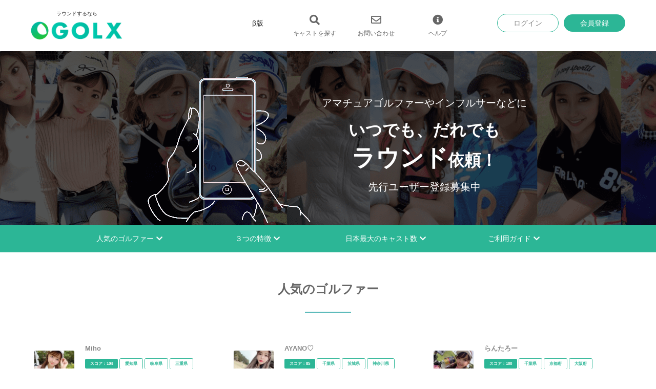

--- FILE ---
content_type: text/html; charset=UTF-8
request_url: https://golx.jp/
body_size: 9442
content:
<!DOCTYPE html>
<html lang="ja">

<head prefix="og: https://golx.jp/ns#">

    <!-- Global site tag (gtag.js) - Google Analytics -->
    <script async src="https://www.googletagmanager.com/gtag/js?id=G-5RYFXMR6K7"></script>
    <script>
        window.dataLayer = window.dataLayer || [];
        function gtag(){dataLayer.push(arguments);}
        gtag('js', new Date());

        gtag('config', 'G-5RYFXMR6K7');
    </script>

    <title>GOLX</title>
    <!-- ファビコン -->
    <link rel="icon" href="/favicon.ico">
    <!-- スマホ用アイコン -->
    <link rel="apple-touch-icon" href="/images/apple-touch-icon.png" sizes="180x180">
    <link rel="icon" href="/images/android-touch-icon.png" sizes="192x192">

    <!-- CSRF Token -->
    <meta name="csrf-token" content="J9CjEfjX3ae1ACaDB4kmBJd6J09K5bZzxfqXgtLL">

    <meta name="og:url" content="https://golx.jp">
    <meta property="og:type" content="website">
    <meta name="og:title" content="GOLX（ゴルクス）β版">
    <meta name="og:image" content="https://golx.jp/images/ogp.png">
    <meta name="og:description" content="女性ゴルファー応援アプリ">
    <!-- Facebook用設定 -->
    <meta property="fb:app_id" content="403284357767009">
    <!-- ここからTwitterの設定-->
    <meta name="twitter:card" content="summary_large_image">

    <!--
    <meta name="apple-mobile-web-app-capable" content="yes">
    <meta name="apple-mobile-web-app-status-bar-style" content="black-translucent">
    -->

    <meta name="viewport" content="width=device-width, initial-scale=1,maximum-scale=1.0">

    <!-- facebook business -->
    <meta name="facebook-domain-verification" content="pkf1atmztixgbb51omwvdziyibvsla" />

    <!--bootstrap-->
    <!--CSS -->

    <link rel="stylesheet" href="https://stackpath.bootstrapcdn.com/bootstrap/4.2.1/css/bootstrap.min.css" integrity="sha384-GJzZqFGwb1QTTN6wy59ffF1BuGJpLSa9DkKMp0DgiMDm4iYMj70gZWKYbI706tWS" crossorigin="anonymous">

    <!-- Styles -->
    <!--<link href="https://golx.jp/css/application.css" rel="stylesheet">-->
    <link href="https://golx.jp/css/style.css?version=202106131" rel="stylesheet">
    <link href="https://golx.jp/css/common.css" rel="stylesheet">
    <!--
        <link href="https://fonts.googleapis.com/css2?family=Lato:wght@400;700&family=Noto+Sans+JP:wght@400;700&display=swap" rel="stylesheet">
        -->

    <!-- Javascript -->

    
    <script src="https://kit.fontawesome.com/59a518b7ef.js" crossorigin="anonymous"></script>
    <script src="https://stackpath.bootstrapcdn.com/bootstrap/4.4.1/js/bootstrap.min.js" integrity="sha384-wfSDF2E50Y2D1uUdj0O3uMBJnjuUD4Ih7YwaYd1iqfktj0Uod8GCExl3Og8ifwB6" crossorigin="anonymous"></script>
    <script src="https://cdnjs.cloudflare.com/ajax/libs/jquery/3.4.1/jquery.js" integrity="sha256-WpOohJOqMqqyKL9FccASB9O0KwACQJpFTUBLTYOVvVU=" crossorigin="anonymous"></script>

    
    <script src="https://cdn.jsdelivr.net/npm/popper.js@1.16.0/dist/umd/popper.min.js" integrity="sha384-Q6E9RHvbIyZFJoft+2mJbHaEWldlvI9IOYy5n3zV9zzTtmI3UksdQRVvoxMfooAo" crossorigin="anonymous"></script>

    <script src="https://stackpath.bootstrapcdn.com/bootstrap/4.4.1/js/bootstrap.min.js" integrity="sha384-wfSDF2E50Y2D1uUdj0O3uMBJnjuUD4Ih7YwaYd1iqfktj0Uod8GCExl3Og8ifwB6" crossorigin="anonymous"></script>

    <script src="https://golx.jp/js/app.js?version=2021061311"></script>

    <!--

    <link rel="stylesheet" href="https://cdnjs.cloudflare.com/ajax/libs/Swiper/4.3.3/css/swiper.min.css">
    <script src="https://cdnjs.cloudflare.com/ajax/libs/Swiper/4.3.3/js/swiper.min.js"></script>


    <link rel="stylesheet" href="https://cdnjs.cloudflare.com/ajax/libs/cropperjs/1.5.6/cropper.css" integrity="sha256-jKV9n9bkk/CTP8zbtEtnKaKf+ehRovOYeKoyfthwbC8=" crossorigin="anonymous" />
    <script src="https://cdnjs.cloudflare.com/ajax/libs/cropperjs/1.5.6/cropper.js" integrity="sha256-CgvH7sz3tHhkiVKh05kSUgG97YtzYNnWt6OXcmYzqHY=" crossorigin="anonymous"></script>

    -->
    

</head>

<body class="lp">

    

    <div id="sticky" class="header-main-sp-sticky">
        <div class="header-main-title">
            <p class="header-main-text">ラウンドするなら</p>
            <div  class="header-main-image">
                <a href="/">
                    <img src="/images/logo_lp.png" alt="日本最大級の【ゴルフラウンド依頼サイト】ゴルクス｜GOLX">
                </a>
            </div>
        </div>
        <div class="header-main-menu">
            <div class="Toggle">
                <span class="toggle-span"></span>
                <span></span>
                <span></span>
            </div>
        </div>
    </div>

    <div class="header">
        <div class="header-pc"><!-- PC -->
            <div class="logo">
                <a href="/">
                    <p class="caption">ラウンドするなら</p>
                    <img src="/images/logo_lp.png" alt="日本最大級の【ゴルフラウンド依頼サイト】ゴルクス｜GOLX">
                </a>
            </div>
            <div class="header-menu">

                <ul class="caption">β版</ul>
                <ul class="usermenu">
                    <a href="/home/search/all" class="menu-search"><i class="fas fa-search"></i><span>キャストを探す</span></li>
                    <a href="/home/contact" class="menu-contact"><i class="far fa-envelope"></i><span>お問い合わせ</span></a>
                    <a href="/home/help" class="menu-help"><i class="fas fa-info-circle"></i><span>ヘルプ</span></a>
                </ul>
                <ul class="userlogin">
                                        <li class="signin"><a href="/login">ログイン</a></li>
                    <li class="signup"><a href="/register">会員登録</a></li>
                                    </ul>
            </div>
        </div>
        <div class="header-sp"><!-- SP -->
            <div class="header-userlogin-sp">
                <ul class="userlogin">
                                        <li class="signin"><a href="/login">ログイン</a></li>
                    <li class="signup"><a href="/register">会員登録</a></li>
                                    </ul>
            </div>
            <div  id="unsticky" class="header-main-sp">
                <div class="header-main-title">
                    <p class="header-main-text">ラウンドするなら</p>
                    <div  class="header-main-image">
                        <a href="/">
                            <img src="/images/logo_lp.png" alt="日本最大級の【ゴルフラウンド依頼サイト】ゴルクス｜GOLX">
                        </a>
                    </div>
                </div>
                <div class="header-main-menu">
                    <div class="Toggle">
                        <span class="toggle-span"></span>
                        <span></span>
                        <span></span>
                    </div>
                </div>
            </div>
            <div class="header-menu-sp">
                <ul class="usermenu">
                    <a href="/home/search/all" class="menu-search"><i class="fas fa-search"></i><span>キャストを探す</span></li>
                    <a href="/home/contact" class="menu-contact"><i class="far fa-envelope"></i><span>お問い合わせ</span></a>
                    <a href="/home/help" class="menu-help"><i class="fas fa-info-circle"></i><span>ヘルプ</span></a>
                </ul>
            </div>
        </div>
    </div>


    <div class="catch">
        <div class="catch-image">
            <p><img src="images/lp/lp_catch.png" alt=""></p>
        </div>
        <div class="catch-text">
            <p class="p-sm">アマチュアゴルファーやインフルサーなどに</p>
            <p class="p-lg">いつでも、だれでも<br><span>ラウンド</span>依頼！</p>
            <p class="p-sm">先行ユーザー登録募集中</p>
        </div>
    </div>

    
    <ul class="main-menu">
        <li class="main-menu-item"><a href="#cast-list">人気のゴルファー<i class="fas fa-chevron-down px-2"></i></a></li>
        <li class="main-menu-item"><a href="#3point">３つの特徴<i class="fas fa-chevron-down px-2"></i></a></li>
        <li class="main-menu-item"><a href="#feature">日本最大のキャスト数<i class="fas fa-chevron-down px-2"></i></a></li>
        <li class="main-menu-item"><a href="#guide">ご利用ガイド<i class="fas fa-chevron-down px-2"></i></a></li>
    </ul>
    

    <!--
    <div class="top-register-box">
        <div class="register-btn">
            <a href="/register">
                まずは
                <span class="register-btn-lg">無料</span> で
                <span class="register-btn-lg">会員登録</span>
                <i class="fas fa-chevron-right p-3 fa-pull-right"></i>
            </a>
        </div>
    </div>
    -->


    <div id="cast-list" class="cast-list">
        <h2 class="cast-list-header">人気のゴルファー</h2>
        <div class="cast-list-wrap">
                        <div class="cast-list-item">
                <a href="/home/user/27">
                    <img class="cast-list-image" src="/storage/profile/thumbnail_image_27_1_20210730090733.png"></img>
                    <div class="cast-list-text">
                        <p class="cast-name">Miho</p>
                        <p class="cast-info">
                            <span class="badge badge-score">スコア：104</span>
                            <span class="badge badge-area">愛知県</span>
                            <span class="badge badge-area">岐阜県</span>
                            <span class="badge badge-area">三重県</span>
                        </p>
                        <p class="cast-description">みほです❤︎　Instagram→ golf___miho

スケジュール予定あまり入れてないので
...</p>
                    </div>
                </a>
            </div>
                        <div class="cast-list-item">
                <a href="/home/user/39">
                    <img class="cast-list-image" src="/storage/profile/thumbnail_image_39_1_20220330160320.jpeg"></img>
                    <div class="cast-list-text">
                        <p class="cast-name">AYANO♡</p>
                        <p class="cast-info">
                            <span class="badge badge-score">スコア：85</span>
                            <span class="badge badge-area">千葉県</span>
                            <span class="badge badge-area">茨城県</span>
                            <span class="badge badge-area">神奈川県</span>
                        </p>
                        <p class="cast-description">はじめまして🤍
とにかくゴルフが大好きです♪
関東でゴルフすることが多いですが...</p>
                    </div>
                </a>
            </div>
                        <div class="cast-list-item">
                <a href="/home/user/40">
                    <img class="cast-list-image" src="/storage/profile/thumbnail_image_40_1_20210603230650.jpeg"></img>
                    <div class="cast-list-text">
                        <p class="cast-name">らんたろー</p>
                        <p class="cast-info">
                            <span class="badge badge-score">スコア：100</span>
                            <span class="badge badge-area">千葉県</span>
                            <span class="badge badge-area">京都府</span>
                            <span class="badge badge-area">大阪府</span>
                        </p>
                        <p class="cast-description">はじめまして★
らんたろーです(･∀･)
よろしくお願い致します

東京or関西（ゴ...</p>
                    </div>
                </a>
            </div>
                        <div class="cast-list-item">
                <a href="/home/user/51">
                    <img class="cast-list-image" src="/storage/profile/thumbnail_image_51_1_20230420090406.jpeg"></img>
                    <div class="cast-list-text">
                        <p class="cast-name">ひめ</p>
                        <p class="cast-info">
                            <span class="badge badge-score">スコア：98</span>
                            <span class="badge badge-area">千葉県</span>
                            <span class="badge badge-area">神奈川県</span>
                            <span class="badge badge-area">埼玉県</span>
                        </p>
                        <p class="cast-description">はじめまして♡
平日ならいつでも行けます💓
千葉でゴルフをすることが多いです♡
...</p>
                    </div>
                </a>
            </div>
                        <div class="cast-list-item">
                <a href="/home/user/1030">
                    <img class="cast-list-image" src="/storage/profile/thumbnail_image_1030_1_20220711220713.jpeg"></img>
                    <div class="cast-list-text">
                        <p class="cast-name">lisa</p>
                        <p class="cast-info">
                            <span class="badge badge-score">スコア：110</span>
                            <span class="badge badge-area">大阪府</span>
                            <span class="badge badge-area">京都府</span>
                            <span class="badge badge-area">滋賀県</span>
                        </p>
                        <p class="cast-description">インスタアカウント⇒ golf__lisa

最近大阪に引っ越したので、関西圏の方、よろ...</p>
                    </div>
                </a>
            </div>
                        <div class="cast-list-item">
                <a href="/home/user/1211">
                    <img class="cast-list-image" src="/storage/profile/thumbnail_image_1211_1_20230203130204.jpeg"></img>
                    <div class="cast-list-text">
                        <p class="cast-name">ばんちゃん</p>
                        <p class="cast-info">
                            <span class="badge badge-score">スコア：130</span>
                            <span class="badge badge-area">兵庫県</span>
                            <span class="badge badge-area">東京都</span>
                            <span class="badge badge-area">大阪府</span>
                        </p>
                        <p class="cast-description">退会します</p>
                    </div>
                </a>
            </div>
                        <div class="cast-list-item">
                <a href="/home/user/1343">
                    <img class="cast-list-image" src="/storage/profile/thumbnail_image_1343_1_20231227231237.jpeg"></img>
                    <div class="cast-list-text">
                        <p class="cast-name">[退会]🐥</p>
                        <p class="cast-info">
                            <span class="badge badge-score">スコア：125</span>
                            <span class="badge badge-area">大阪府</span>
                            <span class="badge badge-area">大阪府</span>
                            <span class="badge badge-area">大阪府</span>
                        </p>
                        <p class="cast-description">[このユーザーは退会しました。]🦜</p>
                    </div>
                </a>
            </div>
                        <div class="cast-list-item">
                <a href="/home/user/1652">
                    <img class="cast-list-image" src="/storage/profile/thumbnail_image_1652_1_20250914170928.jpeg"></img>
                    <div class="cast-list-text">
                        <p class="cast-name">♡</p>
                        <p class="cast-info">
                            <span class="badge badge-score">スコア：98</span>
                            <span class="badge badge-area">千葉県</span>
                            <span class="badge badge-area">埼玉県</span>
                            <span class="badge badge-area">神奈川県</span>
                        </p>
                        <p class="cast-description">宜しくお願いします</p>
                    </div>
                </a>
            </div>
                        <div class="cast-list-item">
                <a href="/home/user/1942">
                    <img class="cast-list-image" src="/storage/profile/thumbnail_image_1942_1_20221002181034.jpeg"></img>
                    <div class="cast-list-text">
                        <p class="cast-name">[退会]るぅちゃん♡</p>
                        <p class="cast-info">
                            <span class="badge badge-score">スコア：0</span>
                            <span class="badge badge-area">千葉県</span>
                            <span class="badge badge-area">東京都</span>
                            <span class="badge badge-area">兵庫県</span>
                        </p>
                        <p class="cast-description">[このユーザーは退会しました。]RURIです♡ 
インスタ→@ruri_golf.pilates

🔴ベ...</p>
                    </div>
                </a>
            </div>
                    </div>
    </div>


    <div class="about">
        <h2 class="about-header">GOLXとは？</h2>
        <div class="about-wrap">
            <div class="about-image"><img src="/images/golx_iphone.png" alt=""></div>
            <div class="about-content">
                <p class="about-text">
                    ゴルフに「行きたい！」と「連れてって！」<br class="sp">の悩みを解消する日本最大級のゴルフの<br class="sp">ラウンド依頼プラットフォームです。<br>
                    ゴルフが好きな人だけでなく、<br class="sp">タレント、モデル、インフルエンサー等の<br class="sp">様々なエリアのキャストが登録しています。<br>
                    <br>
                    だれでも、いつでも、ラウンド依頼できる。<br class="sp">それがGOLXです。
                </p>
                <!--
                <div class="about-link"><a href="/about">詳しくはこちら</a></div>
                -->
            </div>
        </div>
    </div>

    <div class="reviews">
        <h2 class="review-header">利用者の声</h2>
        <p class="review-caption">
        依頼する側も、される側も安心のレビュー機能。<br>
        GOLX利用者のリアルな声を確認できます。
        </p>
                    <div class="review-list-item">
                <a>
                                        <img class="review-list-image" src="/images/lp/man_avatar.png"></img>
                                        <div class="review-list-text">
                        <p class="review-name">「Daoさん」とのラウンド</p>
                        <div class="review-info">
                            <p class="rating">
                                                                <i class="fas fa-star yellow"></i>
                                                                <i class="fas fa-star yellow"></i>
                                                                <i class="fas fa-star yellow"></i>
                                                                <i class="fas fa-star yellow"></i>
                                                                <i class="fas fa-star yellow"></i>
                                                                <span class="mx-2">5</span>
                            </p>
                        </div>
                        <p class="review-description">優しく明るい方でとっても楽しくラウンド出来ました🙌</p>
                    </div>
                </a>
            </div>
                    <div class="review-list-item">
                <a>
                                        <img class="review-list-image" src="/images/lp/man_avatar.png"></img>
                                        <div class="review-list-text">
                        <p class="review-name">「まーくんさん」とのラウンド</p>
                        <div class="review-info">
                            <p class="rating">
                                                                <i class="fas fa-star yellow"></i>
                                                                <i class="fas fa-star yellow"></i>
                                                                <i class="fas fa-star yellow"></i>
                                                                <i class="fas fa-star yellow"></i>
                                                                <i class="fas fa-star yellow"></i>
                                                                <span class="mx-2">5</span>
                            </p>
                        </div>
                        <p class="review-description">とっても紳士で優しい素敵な方でした！ゴルフ場もとても綺麗で最高のラウンドでした！またぜひご一緒したいです✨ありがとうございました！</p>
                    </div>
                </a>
            </div>
                    <div class="review-list-item">
                <a>
                                        <img class="review-list-image" src="/images/lp/woman_avatar.png"></img>
                                        <div class="review-list-text">
                        <p class="review-name">「akari ♡兵庫徳島香川さん」とのラウンド</p>
                        <div class="review-info">
                            <p class="rating">
                                                                <i class="fas fa-star yellow"></i>
                                                                <i class="fas fa-star yellow"></i>
                                                                <i class="fas fa-star yellow"></i>
                                                                <i class="fas fa-star yellow"></i>
                                                                <i class="fas fa-star yellow"></i>
                                                                <span class="mx-2">5</span>
                            </p>
                        </div>
                        <p class="review-description">終始明るい対応でとても
楽しいゴルフでした😆
また是非ご一緒したいです⛳️
ありがとうございました😊</p>
                    </div>
                </a>
            </div>
                    <div class="review-list-item">
                <a>
                                        <img class="review-list-image" src="/images/lp/man_avatar.png"></img>
                                        <div class="review-list-text">
                        <p class="review-name">「[退会]ひいにいさん」とのラウンド</p>
                        <div class="review-info">
                            <p class="rating">
                                                                <i class="fas fa-star yellow"></i>
                                                                <i class="fas fa-star yellow"></i>
                                                                <i class="fas fa-star yellow"></i>
                                                                <i class="fas fa-star yellow"></i>
                                                                <i class="fas fa-star yellow"></i>
                                                                <span class="mx-2">5</span>
                            </p>
                        </div>
                        <p class="review-description">明るく楽しいゴルフをありがとうございました(*^^*)
次回もまた是非宜しくお願いします🎶</p>
                    </div>
                </a>
            </div>
                    <div class="review-list-item">
                <a>
                                        <img class="review-list-image" src="/images/lp/woman_avatar.png"></img>
                                        <div class="review-list-text">
                        <p class="review-name">「AIさん」とのラウンド</p>
                        <div class="review-info">
                            <p class="rating">
                                                                <i class="fas fa-star yellow"></i>
                                                                <i class="fas fa-star yellow"></i>
                                                                <i class="fas fa-star yellow"></i>
                                                                <i class="fas fa-star yellow"></i>
                                                                <i class="fas fa-star yellow"></i>
                                                                <span class="mx-2">5</span>
                            </p>
                        </div>
                        <p class="review-description">明るく話題も豊富で楽しくラウンドできました。暑くて混んでて待ち時間も長く大変でしたが、快くお付き合い頂きました。</p>
                    </div>
                </a>
            </div>
                    <div class="review-list-item">
                <a>
                                        <img class="review-list-image" src="/images/lp/woman_avatar.png"></img>
                                        <div class="review-list-text">
                        <p class="review-name">「[退会]ゆかちんさん」とのラウンド</p>
                        <div class="review-info">
                            <p class="rating">
                                                                <i class="fas fa-star yellow"></i>
                                                                <i class="fas fa-star yellow"></i>
                                                                <i class="fas fa-star yellow"></i>
                                                                <i class="fas fa-star yellow"></i>
                                                                <i class="fas fa-star yellow"></i>
                                                                <span class="mx-2">5</span>
                            </p>
                        </div>
                        <p class="review-description">一日楽しくラウンド出来ました！
ありがとうございました！</p>
                    </div>
                </a>
            </div>
            </div>
    

    <div class="register-box">
        <div class="register-wrap">
            <div class="register-header">
                <div class="register-image"><img src="images/lp/register.png" alt=""></div>
                <p class="register-description">
                    10秒で簡単登録。<br>
                    アカウント登録すると、完全無料でメッセージ/相談可能です。<br>
                    <a href="/terms" target="_blank">利用規約</a>
                </p>
            </div>
            <div class="register-btn">
                <a href="/register">
                    まずは
                    <span class="register-btn-lg">無料</span> で
                    <span class="register-btn-lg">会員登録</span>
                    <i class="fas fa-chevron-right p-3 fa-pull-right"></i>
                </a>
            </div>
        </div>
    </div>

    <div class="threepoint" id="3point">
        <div class="threepoint-inner">
            <h2 class="threepoint-header">３つの特徴</h2>
            <p class="threepoint-caption">
            「ゴルフのラウンド依頼？」という初めての方にも安心してご利用頂けるように、<br>
            依頼する側も、依頼を受ける側も「簡単」「安全」「安心」の仕組みを提供します。
            </p>
            <ul class="threepoint-list">
                <li class="threepoint-item">
                    <div class="threepoint-item-image"><img src="images/lp/3point_1.png" alt=""></div>
                    <p class="threepoint-list-title">メッセージ完全無料</p>
                    <p class="threepoint-list-text">
                    日本最大級のキャスト在籍数だからこそ、メッセージでは一切お金は掛かりません。気になる女の子にまずは相談のメッセージを送ることから。
                    </p>
                </li>
                <li class="threepoint-item">
                    <div class="threepoint-item-image"><img src="images/lp/3point_2.png" alt=""></i></div>
                    <p class="threepoint-list-title">身分証確認を実施</p>
                    <p class="threepoint-list-text">
                    男性・女性共に事前に<strong>全ユーザー</strong>身分証確認を実施。またピックアップ時に相手の身分証を確認して合流確認、解散確認で初めましての人とも安心してラウンドへ。
                    </p>
                </li>
                <li class="threepoint-item">
                    <div class="threepoint-item-image"><img src="images/lp/3point_3.png" alt=""></div>
                    <p class="threepoint-list-title">100％キャンセル保障</p>
                    <p class="threepoint-list-text">
                    キャスト都合によるラウンドのキャンセル時には、ラウンド依頼にお支払いしたポイントを全額返金。更に、ラウンド終了で女の子に依頼ポイントが支払われる安心の仕組み。
                    </p>
                </li>
            </ul>
        </div>
    </div>

    <div class="feature" id="feature">
        <div class="feature-inner">
            <h2 class="feature-header">日本最大級のキャスト数</h2>
            <p class="feature-caption">
            ラウンド企画に参加、<br class="sp">またはスコアやエリアから<br>
            目的にあったキャストを探し、<br class="sp">ラウンドを依頼することができます。
            </p>
            <div class="pickup_cast_list login-user-wrapper">
                <ul class="pickup_casts">
                                        <li class="pickup_cast shadow-md">
                        <a class="pickup_cast_link" href="/home/user/1026">
                            <img class="card-img-top" src="https://golx.jp/storage/profile/thumbnail_image_1026_1_20210522150557.jpeg" />
                            <div class="card-body">
                                <p class="card-title">Nozomi</p>
                                <p class="card-text">2021.1〜ゴルフ始めました🤗
まだまだ初心者ですが、ゴルフ友達増やしたいので、登録しました💓ぜひ、仲良くしてください🥺...</p>
                                                                <p class="text-center bold green">24,000P/ROUND</p>
                                                            </div>
                                                        <span class="rank-silver"></span>
                                                    </a>
                    </li>
                                        <li class="pickup_cast shadow-md">
                        <a class="pickup_cast_link" href="/home/user/1343">
                            <img class="card-img-top" src="https://golx.jp/storage/profile/thumbnail_image_1343_1_20231227231237.jpeg" />
                            <div class="card-body">
                                <p class="card-title">[退会]🐥</p>
                                <p class="card-text">[このユーザーは退会しました。]🦜...</p>
                                                                <p class="text-center bold green">30,000P/ROUND</p>
                                                            </div>
                                                        <span class="rank-silver"></span>
                                                    </a>
                    </li>
                                        <li class="pickup_cast shadow-md">
                        <a class="pickup_cast_link" href="/home/user/20">
                            <img class="card-img-top" src="https://golx.jp/storage/profile/thumbnail_image_20_1_20210914180940.jpeg" />
                            <div class="card-body">
                                <p class="card-title">🌺もえしゃん🌺</p>
                                <p class="card-text">こんにちは🐈‍⬛
にゃんこ大好きゴルファーです🤍

best🔴79 ⚪️91
まぐれのベストかも...？（笑）


エンジョイゴルフが大好きです💙
もちろんガチゴルフお望みなら頑張ります！⛳️
昨年11月から都内完全移住！都内付近は全く分からないのでどんどんお誘いお待ちしてます🧸🤍
平日も土日もあわせます🌸

全国、呼んでいただける限りどこでも行きます♡
instagram👉golf_moe_core...</p>
                                                                <p class="text-center bold green">30,000P/ROUND</p>
                                                            </div>
                                                        <span class="rank-gold"></span>
                                                    </a>
                    </li>
                                        <li class="pickup_cast shadow-md">
                        <a class="pickup_cast_link" href="/home/user/5">
                            <img class="card-img-top" src="https://golx.jp/storage/profile/thumbnail_image_5_1.jpeg" />
                            <div class="card-body">
                                <p class="card-title">ちゃんまりごるふ🐰</p>
                                <p class="card-text">八女上陽GC所属⛳️
ピクニックラウンド大好き💕
楽しいラウンドを一緒に🏌️‍♀️✨
沢山のラウンドお待ちしています🙇‍♀️...</p>
                                                                <p class="text-center bold green">20,000P/ROUND</p>
                                                            </div>
                                                        <span class="rank-silver"></span>
                                                    </a>
                    </li>
                                        <li class="pickup_cast shadow-md">
                        <a class="pickup_cast_link" href="/home/user/182">
                            <img class="card-img-top" src="https://golx.jp/storage/profile/thumbnail_image_182_1_20220531010528.jpeg" />
                            <div class="card-body">
                                <p class="card-title">みーたろ</p>
                                <p class="card-text">ゴルフのインストラクターの
資格持ってます🥳
事務員と掛け持ちでお仕事してます😆
楽しくラウンドできたらいいなと思ってますのでよろしくお願いします🤩🙌
Best
69 ハーフ32
Instagram @miitaro_golf...</p>
                                                                <p class="text-center bold green">20,000P/ROUND</p>
                                                            </div>
                                                        <span class="rank-silver"></span>
                                                    </a>
                    </li>
                                        <li class="pickup_cast shadow-md">
                        <a class="pickup_cast_link" href="/home/user/963">
                            <img class="card-img-top" src="https://golx.jp/storage/profile/thumbnail_image_963_1_20220610140615.jpeg" />
                            <div class="card-body">
                                <p class="card-title">[退会]yuKi</p>
                                <p class="card-text">[このユーザーは退会しました。]はじめまして🙈🤍
ゴルフ歴もうすぐ2年でまだまだ初心者です🏌️‍♀️
enjoy golf 楽しくラウンドしたいです🙈♥️
お酒飲みながらプレーが多いですが、飲まなくても全然大丈夫です🙆‍♀️
best 🔴89、⚪️96
アプローチ、パター得意な方、ぜひ教えてください✨
ラウンドは基本土日ですが、平日もおやすみが取れればいけますので、ぜひご一緒させてください🙌🏻
よろしくお願いします💛
Instagram account：@yukie__golf...</p>
                                                                <p class="text-center bold green">14,000P/ROUND</p>
                                                            </div>
                                                        <span class="rank-bronze"></span>
                                                    </a>
                    </li>
                                        <li class="pickup_cast shadow-md">
                        <a class="pickup_cast_link" href="/home/user/900">
                            <img class="card-img-top" src="https://golx.jp/storage/profile/thumbnail_image_900_1_20220128180137.jpeg" />
                            <div class="card-body">
                                <p class="card-title">あーり</p>
                                <p class="card-text">はじめまして😊
よろしくおねがいします！
みんなで楽しいラウンドにしましょぅ☺️💕
他にもスノボーとウェイクボード
やっていてアクティブな方
いたらそちらも一緒にやりましょ〜🤗
ゴルフネットTVでてます⛳️❤️
ベストスコアは88です！
Instagram→＠akariyuan7...</p>
                                                                <p class="text-center bold green">20,000P/ROUND</p>
                                                            </div>
                                                        <span class="rank-bronze"></span>
                                                    </a>
                    </li>
                                        <li class="pickup_cast shadow-md">
                        <a class="pickup_cast_link" href="/home/user/168">
                            <img class="card-img-top" src="https://golx.jp/storage/profile/thumbnail_image_168_1_20210514160536.jpeg" />
                            <div class="card-body">
                                <p class="card-title">[退会]かな⛳️❤️</p>
                                <p class="card-text">[このユーザーは退会しました。]神奈川県に引っ越してきました⛳️

まだ関東地方のゴルフ場を知らないので、一緒に行ってくれる方いたらお願いします🥰

ラウンドたくさん行って上手くなりたいです💕...</p>
                                                                <p class="text-center bold green">16,000P/ROUND</p>
                                                            </div>
                                                        <span class="rank-bronze"></span>
                                                    </a>
                    </li>
                                        <li class="pickup_cast shadow-md">
                        <a class="pickup_cast_link" href="/home/user/1200">
                            <img class="card-img-top" src="https://golx.jp/storage/profile/thumbnail_image_1200_1_20210422190406.jpeg" />
                            <div class="card-body">
                                <p class="card-title">りなぞお♡</p>
                                <p class="card-text">はじめまして😊
よろしくお願いします🥰

楽しくラウンドしましょう😋⛳️...</p>
                                                                <p class="text-center bold green">30,000P/ROUND</p>
                                                            </div>
                                                        <span class="rank-gold"></span>
                                                    </a>
                    </li>
                                    </ul>
            </div>
            <div class="feature-list">
                    <h3 class="feature-list-header">キャストから探す</h3>
                    <p class="feature-list-caption">
                        あなたにぴったりのキャストにラウンドを依頼することができます。
                    </p>
                    <ul class="feature-list-items">
                        <li class="feature-list-item">
                            <a href="/home/search/cast">
                                <p class="feature-list-item-title"><i class="fas fa-search pr-3"></i>GOLX認定キャストから探す</p>
                                <p class="feature-list-item-caption">
                                タレント・モデル・インフルエンサーに<br class="sp">ラウンド依頼をする
                                </p>
                                <span class="feature-list-item-right"><i class="fas fa-chevron-right"></i></span>
                            </a>
                        </li>
                        <li class="feature-list-item">
                            <a href="/home/search/all">
                                <p class="feature-list-item-title"><i class="fas fa-search pr-3"></i>全てのキャストから探す</p>
                                <p class="feature-list-item-caption">
                                名前・エリア・スコアから検索し<br class="sp">ラウンド依頼をする
                                </p>
                                <span class="feature-list-item-right"><i class="fas fa-chevron-right"></i></span>
                            </a>
                        </li>
                    </ul>
            </div>
            <p class="feature-contact-text">
                事務局スタッフによるキャスト探しをご希望の方は<br class="sp">こちらからお問い合わせください。
            </p>
            <div class="feature-contact"><a href="/home/contact"><span>お問い合わせ<i class="fas fa-chevron-right pl-3"></i></span></a></div>
        </div>
    </div>

    <div class="register-box">
        <div class="register-wrap">
            <div class="register-header">
                <div class="register-image"><img src="images/lp/register.png" alt=""></div>
                <p class="register-description">
                    10秒で簡単登録。<br>
                    アカウント登録すると、完全無料でメッセージ/相談可能です。<br>
                    <a href="/terms" target="_blank">利用規約</a>
                </p>
            </div>
            <div class="register-btn">
                <a href="/register">
                    まずは
                    <span class="register-btn-lg">無料</span>で
                    <span class="register-btn-lg">会員登録</span>
                    <i class="fas fa-chevron-right p-3 fa-pull-right"></i>
                </a>
            </div>
        </div>
    </div>

    <div class="guide" id="guide">
        <h2 class="guide-header">GOLXご利用ガイド</h2>
        <ul class="guidelist">
            <li class="guidelist-item">
                <h3 class="guidelist-header">ラウンド依頼の流れ</h3>
                <div class="guidelist-image-pc"><img src="/images/lp/guide_pc.png" alt="ゴルクス　ラウンド依頼の流れ"></div>
                <div class="guidelist-image-sp"><img src="/images/lp/guide_sp.png" alt="ゴルクス　ラウンド依頼の流れ"></div>
                <div class="guidelist-link"><a href="https://guide.cloudcasting.jp/howtouse/" target="_blank"><i class="fas fa-chevron-right pr-3"></i>詳しい「ご利用の流れ」について</a></div>
            </li>
            <li class="guidelist-item">
                <h3 class="guidelist-header">ラウンド依頼を動画で確認</h3>
                <p class="guidelist-movie">
                    <video muted playsinline preload="none" width="100%" height="180px" poster="/images/lp/manual_man_thumbnail.png" controls>
                        <source src="/images/lp/manual_man.mp4" type="video/mp4" />
                    </video>
                </p>
            </li>
            <li class="guidelist-item">
                <h3 class="guidelist-header">ご利用料金</h3>
                <p class="guidelist-title">アカウント登録やラウンド募集、メッセージには費用は発生いたしません。キャストからラウンド販売価格の20%を運営手数料としていただきます。（NORMALキャストはゴルフプレイのみが無料で、ポイント獲得にはキャスト登録が必要です）</p>
                <p class="guidelist-text">
                    <p class="guidelist-price-text">キャストのゴルフプレイ料金<br class="sp">（現地支払い）</p>
                    <p class="guidelist-price-plus"><i class="fas fa-plus"></i></p>
                    <ul class="guidelist-price-table">
                        <li class="guidelist-price">キャストランク毎の料金<br class="sp">（GOLX支払い）</li>
                        <li class="guidelist-price"><i class="fas fa-medal pr-3"></i>NORMAL<span class="fa-pull-right">0P(運営手数料5,000P)</span></li>
                        <li class="guidelist-price"><i class="fas fa-medal pr-3"></i>BRONZE<span class="fa-pull-right">10,000P～20,000P</li>
                        <li class="guidelist-price"><i class="fas fa-medal pr-3"></i>SILVER<span class="fa-pull-right">20,000P～30,000P</li>
                        <li class="guidelist-price"><i class="fas fa-medal pr-3"></i>GOLD<span class="fa-pull-right">30,000P～40,000P</li>
                    </ul>
                </p>
            </li>
            <li class="guidelist-item">
                <h3 class="guidelist-header">お支払い方法</h3>
                <p class="guidelist-text">
                    お支払いの際に、領収書をご利用いただけます。
                </p>
                <ul class="guidelist-payments">
                    <li class="guidelist-payment">
                        <p class="guidelist-payment-title">■ カード決済</p>
                        <p class="guidelist-payment-text">
                            カード決済はStripe™を利用し「VISA/MASTER/AMEX/Diners/Discover/JCB」をご利用いただけます。
                        </p>
                        <div class="guidelist-payment-card-image"><img src="/images/lp/payment.png" alt=""></div>
                    </li>
                    <li class="guidelist-payment">
                        <p class="guidelist-payment-title">■ 領収書発行可能</p>
                        <p class="guidelist-payment-text">
                            ポイント購入時（1P=1.1円）領収書発行の為、イベントや接待でもご利用いただけます。
                        </p>
                        <div class="guidelist-payment-receipt-image"><img src="/images/lp/payment_receipt.png" alt=""></div>
                    </li>
                </ul>
            </li>
        </ul>
        <div class="guide-link"><a href="/home/help"><span>その他・ヘルプご利用ガイド<i class="fas fa-chevron-right pl-3"></i></span></a></div>
    </div>

    <footer>
        <div class="footer my-5">
            <div class="text-center">
            <div class="py-5">
                <a href="/terms">利用規約</a>　│　<a href="/privacy_policy">プライバシーポリシー</a>

                <p class="my-3"><a href="/law">特定商取引に基づく表記</a></p>

                <p>2021 © GOLX All rights reserved.</p>
            </div>
            </div>
        </div>
    </footer>


    <nav class="NavMenu">
        <ul>
            <li><a href="/">ホーム</a></li>
                        <li><a href="/register">新規登録</a></li>
            <li><a href="/login">ログイン</a></li>
                        <li><a href="/home/search/all">キャストを探す</a></li>
            <li><a href="/home/contact">お問合せ</a></li>
            <li><a href="/home/help">ヘルプ</a></li>
        </ul>
    </nav>

    <script>

    $(function() {
        var sticky = $('#sticky');
        sticky.hide();
        var unsticky = $('#unsticky');
        //スクロールが100に達したらボタン表示
        $(window).scroll(function () {
            if ($(this).scrollTop() > 60) {
                unsticky.hide();
                sticky.show();
            } else {
                sticky.hide();
                unsticky.show();
            }
        });
    });

    </script>

</body>
</html>

--- FILE ---
content_type: text/css
request_url: https://golx.jp/css/style.css?version=202106131
body_size: 35506
content:
@charset "UTF-8";
/*$main-color:  #2cb696;*/
/*ヘッダー*/
.header-nav {
  max-width: 768px;
  z-index: 100;
  position: fixed;
  top: 0;
  background: white;
  height: 60px;
  width: 100%;
  box-shadow: 0px 4px 2px rgba(0, 0, 0, 0.1);
}

.header-nav .header-list {
  display: flex;
  justify-content: center;
  align-items: center;
  width: 100%;
  padding: 0 20px;
  margin: 0;
  list-style: none;
  text-align: center;
  height: 60px;
}

.header-nav .logo {
  margin-right: auto;
}

.header-nav .header-item {
  vertical-align: middle;
  display: flex;
  align-items: center;
}

.header-nav .header-item .notice-icon, .header-nav .header-item .user-icon {
  margin: 0 10px;
}

.header-nav .header-item .notice-icon i, .header-nav .header-item .user-icon i {
  display: block;
  height: 100%;
  font-size: 2.4rem;
  color: #888888;
}

.header-nav .header-item .header-logo {
  height: 30px;
  display: block;
}

.header-nav .header-item .notice-icon-on::after {
  content: "●";
  color: #2cb696;
  position: relative;
  top: -15px;
  right: 5px;
  font-size: 1.6rem;
}

.indent-top-header {
  margin-top: 60px;
}

/*ナビバー*/
.navbar-menu {
  height: 100%;
  width: 100%;
  display: block;
  overflow: hidden;
  max-width: 768px;
}

.navbar-menu .navbar-nav {
  position: fixed;
  max-width: 768px;
  z-index: 100;
  bottom: 0;
  background: white;
  height: 60px;
  box-shadow: 0px -4px 2px rgba(0, 0, 0, 0.1);
}

.navbar-menu .navbar-nav .nav-list {
  display: table;
  table-layout: fixed;
  width: 100%;
  border-collapse: collapse;
  padding: 0;
  list-style: none;
  text-align: center;
}

.navbar-menu .navbar-nav .nav-list .nav-item {
  height: 60px;
  display: table-cell;
  text-align: center;
  vertical-align: middle;
}

.navbar-menu .navbar-nav .nav-list .nav-item .nav-link {
  text-decoration: none;
  color: #CDCDCD;
  font-size: 1rem;
  position: relative;
}

.navbar-menu .navbar-nav .nav-list .nav-item .nav-link i {
  display: block;
  font-size: 2.4rem;
  color: inherit;
}

.navbar-menu .navbar-nav .nav-list .nav-item .nav-link span {
  display: block;
  font-size: inherit;
  margin-top: 4px;
  color: inherit;
}

.navbar-menu .navbar-nav .nav-list .nav-item .nav-active {
  color: #2cb696 !important;
  font-weight: bold;
  font-size: 1.2rem;
}

/*フッター*/
.footer {
  color: white;
  background-color: #2cb696;
}

.footer a {
  color: white;
}

/*welcome*/
.cast,
.welcome {
  background-color: #888888;
  background-repeat: repeat;
  background-size: 100%;
  background-position: center;
}

.cast .welcome-wrapper,
.welcome .welcome-wrapper {
  width: 100%;
  margin: 0 auto;
  text-align: center;
  /*background-color: #ecf0f5;*/
  justify-content: center;
  align-items: center;
}

.cast .welcome-wrapper .top-message,
.welcome .welcome-wrapper .top-message {
  width: 100%;
  max-width: 400px;
  padding: 30px 15px;
  text-align: center;
  margin: 0 auto;
}

.cast .welcome-wrapper .top-message .support,
.welcome .welcome-wrapper .top-message .support {
  width: 100%;
  display: inline-block;
  color: yellow;
  font-weight: bold;
  font-size: 1.6rem;
  margin: 0;
}

.cast .welcome-wrapper .top-message .support .respect,
.welcome .welcome-wrapper .top-message .support .respect {
  display: inline-block;
  font-size: 3rem;
  margin-right: 5px;
  text-emphasis: filled circle　yellow;
  -webkit-text-emphasis: filled circle yellow;
}

.cast .welcome-wrapper .top-message .title,
.welcome .welcome-wrapper .top-message .title {
  width: 100%;
  display: inline-block;
  color: white;
  font-size: 6rem;
  font-weight: 1000;
  border-bottom: 2px solid #2cb696;
  height: auto;
  width: auto;
  line-height: 80px;
  padding-bottom: 10px;
  vertical-align: middle;
}

.cast .welcome-wrapper .top-message .title .golf,
.welcome .welcome-wrapper .top-message .title .golf {
  display: inline-block;
  height: 75px;
  line-height: 80px;
  vertical-align: middle;
  text-align: center;
}

.cast .welcome-wrapper .top-message .title .child,
.cast .welcome-wrapper .top-message .title .lady,
.welcome .welcome-wrapper .top-message .title .child,
.welcome .welcome-wrapper .top-message .title .lady {
  display: inline-block;
  height: 75px;
  width: 75px;
  line-height: 75px;
  vertical-align: middle;
  border-radius: 50%;
  text-align: center;
  background-color: #2cb696;
  margin: 0 4px 0 0;
}

.cast .welcome-wrapper .top-message .title img,
.welcome .welcome-wrapper .top-message .title img {
  width: 100%;
  height: 100%;
  padding: 10px;
  max-width: 400px;
}

.cast .welcome-wrapper .top-message .round,
.welcome .welcome-wrapper .top-message .round {
  width: 100%;
  color: white;
  font-size: 2.6rem;
  font-weight: bold;
}

.cast .welcome-wrapper .top-message .timing-list,
.welcome .welcome-wrapper .top-message .timing-list {
  max-width: 100%;
}

.cast .welcome-wrapper .top-message .timing-list .timing,
.welcome .welcome-wrapper .top-message .timing-list .timing {
  color: white;
  font-size: 1.6rem;
  background: radial-gradient(#2cb696, rgba(44, 182, 150, 0.7));
  padding: 5px;
  font-weight: bold;
  margin-bottom: 20px;
}

.cast .welcome-wrapper .top-image,
.welcome .welcome-wrapper .top-image {
  max-width: 360px;
  width: 100%;
  height: auto;
  text-align: center;
  margin: 0 auto;
  padding: 20px 20px 30px 20px;
  background-repeat: repeat;
  background-size: 100%;
  background-position: center;
}

.cast .welcome-wrapper .top-image img,
.welcome .welcome-wrapper .top-image img {
  max-width: 100%;
}

.cast .welcome-wrapper .cast-link,
.welcome .welcome-wrapper .cast-link {
  display: inline-block;
  height: 40px;
  width: 100%;
  color: white;
  font-size: 1.6rem;
  background: transparent;
  line-height: 40px;
  vertical-align: middle;
  border: 1px solid #2cb696;
  font-weight: bold;
  border-radius: 20px;
}

.cast .welcome-wrapper .application-link,
.welcome .welcome-wrapper .application-link {
  display: inline-block;
  height: 40px;
  width: 100%;
  color: white;
  font-size: 1.6rem;
  background: #2cb696;
  line-height: 40px;
  vertical-align: middle;
  font-weight: bold;
  border-radius: 20px;
  margin-bottom: 20px;
}

.cast .cast-wrapper,
.welcome .cast-wrapper {
  width: 100%;
  margin: 0 auto;
  text-align: center;
  height: auto;
  overflow: hidden;
}

.cast .cast-wrapper .title,
.welcome .cast-wrapper .title {
  width: 100%;
  height: auto;
  display: inline-block;
  padding: 10px;
}

.cast .cast-wrapper .title img,
.welcome .cast-wrapper .title img {
  width: 100%;
  height: 100%;
  padding: 10px;
  max-width: 200px;
}

.cast .cast-wrapper .subtitle,
.welcome .cast-wrapper .subtitle {
  margin: 0 auto;
  font-size: 2.2rem;
  color: white;
  font-weight: bold;
}

.cast .cast-wrapper .cast-wrapper-box,
.welcome .cast-wrapper .cast-wrapper-box {
  width: 100%;
  height: auto;
  overflow: hidden;
  margin: 20px;
  border: 1px solid #2cb696;
}

.cast .cast-wrapper .cast-wrapper-box .top-message,
.welcome .cast-wrapper .cast-wrapper-box .top-message {
  padding: 10px;
  height: auto;
  overflow: hidden;
}

.cast .cast-wrapper .cast-wrapper-box .top-message .gentlemans-wrap,
.welcome .cast-wrapper .cast-wrapper-box .top-message .gentlemans-wrap {
  width: 100%;
  height: auto;
  margin: 20px auto;
  padding: 10px 0;
}

.cast .cast-wrapper .cast-wrapper-box .top-message .gentlemans-wrap .gentlemans,
.welcome .cast-wrapper .cast-wrapper-box .top-message .gentlemans-wrap .gentlemans {
  display: inline-block;
  width: 100%;
  color: white;
  font-size: 2.4rem;
  line-height: 40px;
  font-weight: bold;
  margin: 0 auto;
  text-align: center;
}

.cast .cast-wrapper .cast-wrapper-box .top-message .gentlemans-wrap .gentlemans-word,
.welcome .cast-wrapper .cast-wrapper-box .top-message .gentlemans-wrap .gentlemans-word {
  display: inline-block;
  width: 100%;
  font-size: 3.4rem;
  line-height: 40px;
  font-weight: bold;
  margin: 10px auto;
  text-align: center;
  line-height: 0.95em;
  font-weight: bold;
  color: transparent;
  background: linear-gradient(0deg, #B67B03 0%, #DAAF08 45%, #FEE9A0 70%, #DAAF08 85%, #B67B03 90% 100%);
  -webkit-background-clip: text;
}

.cast .cast-wrapper .cast-wrapper-box .top-message .cast-link,
.welcome .cast-wrapper .cast-wrapper-box .top-message .cast-link {
  display: inline-block;
  height: 40px;
  width: 100%;
  color: white;
  font-size: 1.6rem;
  background: #2cb696;
  line-height: 40px;
  vertical-align: middle;
  border: 1px solid #2cb696;
  font-weight: bold;
  border-radius: 20px;
  margin-bottom: 20px;
}

.cast .cast-wrapper .cast-wrapper-box .top-message .application-link,
.welcome .cast-wrapper .cast-wrapper-box .top-message .application-link {
  display: inline-block;
  height: 40px;
  width: 100%;
  color: white;
  font-size: 1.6rem;
  background: transparent;
  line-height: 40px;
  vertical-align: middle;
  border: 1px solid #2cb696;
  font-weight: bold;
  border-radius: 20px;
  margin-bottom: 20px;
}

.cast .question-wrapper,
.welcome .question-wrapper {
  box-shadow: 0 5px 5px rgba(0, 0, 0, 0.3) inset;
  display: inline-block;
  width: 100%;
  padding: 15px;
  background-color: #2cb696;
  margin: 0 auto;
}

.cast .question-wrapper .title,
.welcome .question-wrapper .title {
  font-size: 2.2rem;
  color: white;
  background-color: #555555;
  font-weight: bold;
  padding: 5px 10px;
  margin: 20px 0;
  border-left: solid 5px white;
}

.cast .question-wrapper .questions,
.welcome .question-wrapper .questions {
  width: 100%;
  margin: 0 auto;
  text-align: center;
  justify-content: center;
  align-items: center;
}

.cast .question-wrapper .questions .subtitle,
.welcome .question-wrapper .questions .subtitle {
  display: block;
  font-size: 1.6rem;
  color: white;
  font-weight: bold;
  margin: 10px;
  text-align: left;
  width: fit-content;
  float: left;
}

.cast .question-wrapper .questions .question,
.welcome .question-wrapper .questions .question {
  width: 100%;
  max-width: 350px;
  padding: 0;
  margin: 20px 0;
  text-align: center;
}

.cast .question-wrapper .questions .question .balloon,
.welcome .question-wrapper .questions .question .balloon {
  position: relative;
  display: inline-block;
  margin: 20px 0;
  padding: 20px 10px;
  width: 80%;
  max-width: 100%;
  font-size: 1.2rem;
  font-weight: bold;
  color: #2cb696;
  background: white;
  border-radius: 50px;
}

.cast .question-wrapper .questions .question .balloon p,
.welcome .question-wrapper .questions .question .balloon p {
  margin: 5px;
  padding: 0;
}

.cast .question-wrapper .questions .question .balloon:before,
.welcome .question-wrapper .questions .question .balloon:before {
  content: "";
  position: absolute;
  top: 100%;
  left: 50%;
  margin-left: -15px;
  border: 15px solid transparent;
  border-top: 15px solid white;
}

.cast .question-wrapper .questions .question .balloon-image,
.welcome .question-wrapper .questions .question .balloon-image {
  max-width: 150px;
  width: 100%;
  height: auto;
  text-align: center;
  margin: 0 auto;
}

.cast .question-wrapper .questions .question .balloon-image img,
.welcome .question-wrapper .questions .question .balloon-image img {
  max-width: 100%;
}

.cast .question-wrapper .questions .question .text,
.welcome .question-wrapper .questions .question .text {
  display: inline-block;
  margin: 0 auto;
  padding: 10px;
  width: 90%;
  font-size: 1.6rem;
  color: white;
  font-weight: bold;
  margin-bottom: 10px;
  border-top: solid 3px white;
  border-bottom: solid 3px white;
}

.cast .question-wrapper .answer,
.welcome .question-wrapper .answer {
  display: inline-block;
  width: 100%;
  font-size: 3rem;
  color: white;
  margin: 20px auto;
  font-weight: bold;
}

.cast .question-wrapper .answer p,
.welcome .question-wrapper .answer p {
  display: inline-block;
  margin: 0;
}

.cast .application-wrapper,
.welcome .application-wrapper {
  display: inline-block;
  width: 100%;
  height: auto;
  overflow: hidden;
  padding: 50px 15px;
  background-color: #555555;
}

.cast .application-wrapper img,
.welcome .application-wrapper img {
  display: inline-block;
  width: 100%;
  height: auto;
  max-width: 200px;
  margin-bottom: 20px;
}

.cast .application-wrapper div,
.welcome .application-wrapper div {
  display: flex;
  width: 100%;
  margin: 0 auto;
  text-align: center;
  justify-content: center;
  align-items: center;
  height: auto;
  line-height: 40px;
}

.cast .application-wrapper div a,
.welcome .application-wrapper div a {
  display: inline-block;
  width: 50%;
  vertical-align: middle;
  font-size: 2rem;
  color: white;
  font-weight: bold;
  text-align: center;
  padding: 5px 10px;
  margin: 0 10px;
  background-color: #2cb696;
  border-radius: 8px;
}

.cast .application-wrapper .login_btn,
.welcome .application-wrapper .login_btn {
  display: inline-block;
  width: 100%;
  vertical-align: middle;
  font-size: 2rem;
  color: white;
  font-weight: bold;
  text-align: center;
  padding: 5px 10px;
  margin: 20px 10px;
  background-color: #2cb696;
  border-radius: 8px;
}

.cast .feature-wrapper,
.welcome .feature-wrapper {
  display: inline-block;
  width: 100%;
  padding: 15px;
  background-color: #2cb696;
  margin: 0 auto;
}

.cast .feature-wrapper .title,
.welcome .feature-wrapper .title {
  font-size: 2.2rem;
  color: white;
  background-color: #555;
  font-weight: bold;
  padding: 5px 10px;
  margin: 20px 0;
  border-left: solid 5px white;
}

.cast .feature-wrapper .feature-list,
.welcome .feature-wrapper .feature-list {
  width: 100%;
  margin: 0 auto;
  text-align: center;
  justify-content: center;
  align-items: center;
}

.cast .feature-wrapper .feature-list .feature-item,
.welcome .feature-wrapper .feature-list .feature-item {
  width: 100%;
  max-width: 340px;
  padding: 10px;
  margin: 10px;
  border-radius: 8px;
  background-color: white;
  margin-bottom: 20px;
}

.cast .feature-wrapper .feature-list .feature-item p,
.welcome .feature-wrapper .feature-list .feature-item p {
  color: #2cb696;
  font-weight: bold;
  font-size: 1.6rem;
  margin-bottom: 20px;
}

.cast .feature-wrapper .feature-list .feature-item img,
.welcome .feature-wrapper .feature-list .feature-item img {
  width: 100%;
  height: auto;
  max-width: 100%;
  border-radius: 8px;
}

.cast .function-wrapper,
.welcome .function-wrapper {
  display: inline-block;
  width: 100%;
  padding: 15px;
  background-color: #2cb696;
}

.cast .function-wrapper .title,
.welcome .function-wrapper .title {
  font-size: 2.2rem;
  color: white;
  background-color: #555555;
  font-weight: bold;
  padding: 5px 10px;
  margin: 20px 0;
  border-left: solid 5px white;
}

.cast .function-wrapper .case-number,
.welcome .function-wrapper .case-number {
  width: fit-content;
  font-size: 3rem;
  color: white;
  font-weight: bold;
  padding: 0;
  margin: 0 auto;
}

.cast .function-wrapper .usecase,
.welcome .function-wrapper .usecase {
  width: 90%;
  font-size: 2.2rem;
  color: white;
  font-weight: bold;
  padding: 5px 10px;
  margin: 0 auto 20px auto;
  border-bottom: double 5px white;
}

.cast .function-wrapper .scroll-item-list,
.welcome .function-wrapper .scroll-item-list {
  width: auto;
  display: flex;
  overflow-x: scroll;
  margin-bottom: 20px;
}

.cast .function-wrapper .scroll-item-list .scroll-item,
.welcome .function-wrapper .scroll-item-list .scroll-item {
  width: 100%;
  margin-right: 10px;
  padding: 10px;
}

.cast .function-wrapper .scroll-item-list .scroll-item .subtitle,
.welcome .function-wrapper .scroll-item-list .scroll-item .subtitle {
  font-size: 2rem;
  color: white;
  font-weight: bold;
  margin-bottom: 10px;
}

.cast .function-wrapper .scroll-item-list .scroll-item .balloon,
.welcome .function-wrapper .scroll-item-list .scroll-item .balloon {
  position: relative;
  display: inline-block;
  margin: 0 auto 20px auto;
  padding: 10px;
  width: 100%;
  height: 100px;
  max-width: 100%;
  font-size: 1.2rem;
  font-weight: bold;
  color: #2cb696;
  background: white;
  border-radius: 8px;
}

.cast .function-wrapper .scroll-item-list .scroll-item .balloon p,
.welcome .function-wrapper .scroll-item-list .scroll-item .balloon p {
  margin: 5px;
  padding: 0;
  font-size: 1.6rem;
  text-align: left;
}

.cast .function-wrapper .scroll-item-list .scroll-item .balloon:before,
.welcome .function-wrapper .scroll-item-list .scroll-item .balloon:before {
  content: "";
  position: absolute;
  top: 100%;
  left: 50%;
  margin-left: -15px;
  border: 15px solid transparent;
  border-top: 15px solid white;
}

.cast .function-wrapper .scroll-item-list .scroll-item img,
.welcome .function-wrapper .scroll-item-list .scroll-item img {
  height: auto;
  max-width: 280px;
  margin-bottom: 30px;
  border-radius: 8px;
}

.cast .function-wrapper .more,
.welcome .function-wrapper .more {
  display: inline-block;
  width: 100%;
  font-size: 3rem;
  color: white;
  margin: 20px auto;
  font-weight: bold;
}

.cast .function-wrapper .more p,
.welcome .function-wrapper .more p {
  display: inline-block;
  margin: 0;
}

.cast .function-wrapper .more .caution,
.welcome .function-wrapper .more .caution {
  font-size: 1.6rem;
}

.cast .howto-wrapper,
.welcome .howto-wrapper {
  display: inline-block;
  width: 100%;
  padding: 15px;
  background-color: #2cb696;
  margin: 0 auto;
}

.cast .howto-wrapper .title,
.welcome .howto-wrapper .title {
  font-size: 2.2rem;
  color: white;
  background-color: #555;
  font-weight: bold;
  padding: 5px 10px;
  margin: 20px 0;
  border-left: solid 5px white;
}

.cast .howto-wrapper .howto-list,
.welcome .howto-wrapper .howto-list {
  width: 100%;
  margin: 0 auto;
  text-align: center;
  justify-content: center;
  align-items: center;
}

.cast .howto-wrapper .howto-list .howto-item,
.welcome .howto-wrapper .howto-list .howto-item {
  width: 100%;
  max-width: 340px;
  padding: 10px;
  margin: 10px;
  border-radius: 8px;
  background-color: white;
  margin-bottom: 20px;
  text-align: left;
}

.cast .howto-wrapper .howto-list .howto-item .subtitle,
.welcome .howto-wrapper .howto-list .howto-item .subtitle {
  color: #2cb696;
  font-weight: bold;
  font-size: 1.6rem;
  margin-bottom: 20px;
}

.cast .howto-wrapper .howto-list .howto-item img,
.welcome .howto-wrapper .howto-list .howto-item img {
  width: 100%;
  height: auto;
  max-width: 100%;
  border-radius: 8px;
  margin-bottom: 10px;
}

.cast .howto-wrapper .howto-list .howto-item .text,
.welcome .howto-wrapper .howto-list .howto-item .text {
  color: #888;
  font-weight: bold;
  font-size: 1.2rem;
  margin-bottom: 10px;
  text-align: left;
}

.cast .reliefpoint-wrapper,
.welcome .reliefpoint-wrapper {
  display: inline-block;
  width: 100%;
  padding: 15px;
  background-color: #2cb696;
}

.cast .reliefpoint-wrapper .title,
.welcome .reliefpoint-wrapper .title {
  font-size: 2.2rem;
  color: white;
  background-color: #555555;
  font-weight: bold;
  padding: 5px 10px;
  margin: 20px 0;
  border-left: solid 5px white;
}

.cast .reliefpoint-wrapper ul,
.welcome .reliefpoint-wrapper ul {
  width: 100%;
  height: auto;
  padding: 5px 20px;
  list-style-type: disc;
  list-style-position: outside;
  text-align: left;
  color: white;
}

.cast .reliefpoint-wrapper ul li,
.welcome .reliefpoint-wrapper ul li {
  font-size: 2rem;
  font-weight: bold;
}

.cast .reliefpoint-wrapper ul li .text,
.welcome .reliefpoint-wrapper ul li .text {
  font-size: 1.4rem;
  background-color: white;
  color: #555;
  padding: 15px;
  border-radius: 8px;
  margin: 10px 0 20px 30px;
}

.cast .reliefpoint-wrapper ul li:before,
.welcome .reliefpoint-wrapper ul li:before {
  font-family: FontAwesome;
  content: '\f00c';
  /* アイコンのunicode */
  margin-right: 10px;
  color: #555;
}

.cast .pricetable-wrapper,
.welcome .pricetable-wrapper {
  display: inline-block;
  width: 100%;
  padding: 15px;
  background-color: #2cb696;
  margin: 0 auto;
  color: #888;
}

.cast .pricetable-wrapper .title,
.welcome .pricetable-wrapper .title {
  font-size: 2.2rem;
  color: white;
  background-color: #555;
  font-weight: bold;
  padding: 5px 10px;
  margin: 20px 0;
  border-left: solid 5px white;
}

.cast .pricetable-wrapper .caution,
.welcome .pricetable-wrapper .caution {
  font-size: 1.2rem;
  color: white;
}

.cast .pricetable-wrapper .member-list,
.welcome .pricetable-wrapper .member-list {
  padding: 10px;
  text-align: left;
}

.cast .pricetable-wrapper .member-list .normal-title,
.welcome .pricetable-wrapper .member-list .normal-title {
  font-size: 2rem;
  background-color: white;
  color: #555;
  padding: 5px 10px;
  border-radius: 8px;
  margin-bottom: 10px;
  font-weight: bold;
  text-align: center;
}

.cast .pricetable-wrapper .member-list .pro-title,
.welcome .pricetable-wrapper .member-list .pro-title {
  font-size: 2rem;
  background-color: #111;
  color: white;
  padding: 5px 10px;
  border-radius: 8px;
  margin-bottom: 10px;
  font-weight: bold;
  text-align: center;
}

.cast .pricetable-wrapper .member-list .price-table,
.welcome .pricetable-wrapper .member-list .price-table {
  padding: 10px;
}

.cast .pricetable-wrapper .member-list .price-table .price-item,
.welcome .pricetable-wrapper .member-list .price-table .price-item {
  font-size: 1.4rem;
  color: white;
  font-weight: bold;
  padding: 5px 10px;
}

.cast .pricetable-wrapper .member-list .price-table .price-item .rank-bronze,
.welcome .pricetable-wrapper .member-list .price-table .price-item .rank-bronze {
  color: brown;
}

.cast .pricetable-wrapper .member-list .price-table .price-item .rank-silver,
.welcome .pricetable-wrapper .member-list .price-table .price-item .rank-silver {
  color: silver;
}

.cast .pricetable-wrapper .member-list .price-table .price-item .rank-gold,
.welcome .pricetable-wrapper .member-list .price-table .price-item .rank-gold {
  color: gold;
}

.cast .pricetable-wrapper .member-list .price-table .price-item .price,
.welcome .pricetable-wrapper .member-list .price-table .price-item .price {
  float: right;
}

.cast .pricetable-wrapper .member-list .price-table .lady-normal,
.welcome .pricetable-wrapper .member-list .price-table .lady-normal {
  font-size: 3rem;
  font-weight: bold;
  text-align: center;
  color: white;
}

.cast .pricetable-wrapper .member-list .price-table .lady-cast,
.welcome .pricetable-wrapper .member-list .price-table .lady-cast {
  font-size: 2rem;
  font-weight: bold;
  text-align: center;
  color: white;
}

.cast .pricetable-wrapper .member-list .price-table .border-bottom,
.welcome .pricetable-wrapper .member-list .price-table .border-bottom {
  border-bottom: 1px solid white;
}

.cast .pricetable-wrapper .member-list .release-event,
.welcome .pricetable-wrapper .member-list .release-event {
  font-size: 2rem;
  background-color: yellow;
  color: #888888;
  padding: 10px;
  margin-bottom: 30px;
  font-weight: bold;
  text-align: center;
}

.cast .detail-wrapper,
.welcome .detail-wrapper {
  display: inline-block;
  width: 100%;
  padding: 15px;
  background-color: #2cb696;
  margin: 0 auto;
  color: white;
}

.cast .detail-wrapper .title,
.welcome .detail-wrapper .title {
  font-size: 2.2rem;
  color: white;
  background-color: #555;
  font-weight: bold;
  padding: 5px 10px;
  margin: 20px 0;
  border-left: solid 5px white;
}

.cast .detail-wrapper .detail-div,
.welcome .detail-wrapper .detail-div {
  width: 100%;
  height: auto;
  padding: 10px;
  text-align: left;
}

.cast .detail-wrapper .detail-div .subtitle,
.welcome .detail-wrapper .detail-div .subtitle {
  font-size: 1.6rem;
  padding: 10px;
  border-bottom: 1px solid white;
  margin-bottom: 10px;
}

.cast .detail-wrapper .detail-div .text,
.welcome .detail-wrapper .detail-div .text {
  font-size: 1.2rem;
  padding: 10px;
  margin-bottom: 20px;
}

.signinPage {
  height: auto;
  min-height: 100%;
  width: 100%;
  padding: 10px;
}

.signinPage .signin-wrapper {
  padding: 20px;
  text-align: center;
  background-color: white;
  border-radius: 8px;
  height: 100%;
  min-height: 100%;
}

.signinPage .signin-wrapper .back_home {
  margin-bottom: 30px;
  font-size: 2rem;
  width: 100%;
  text-align: left;
  color: #2cb696;
}

.signinPage .signin-wrapper .logo {
  margin: 10px auto 20px auto;
}

.signinPage .signin-wrapper .logo img {
  max-height: 40px;
  width: auto;
  height: auto;
}

.signinPage .signin-wrapper .title {
  box-sizing: border-box;
  margin: 0 0 20px;
  font-weight: 700;
  text-align: center;
  transition: all .3s ease-in-out;
  font-size: 32px !important;
}

.signinPage .signin-wrapper .form .form-group .form-control {
  font-size: 1.6rem;
  height: 50px;
}

.signinPage .signin-wrapper .loginBtn {
  display: inline-block;
  font-size: 2.2rem;
  font-weight: bold;
  width: 100%;
  height: 60px;
  border-radius: 4px;
  margin: 1rem auto;
  text-align: center;
  background-color: #2cb696;
  color: white;
  border: none;
  font-weight: bold;
  line-height: 60px;
  vertical-align: middle;
}

.signinPage .signin-wrapper .linkToLogin {
  margin-bottom: 10px;
}

.signinPage .signin-wrapper .linkToLogin a {
  color: #2cb696;
  font-weight: bold;
}

.signinPage .signin-wrapper .divider-login {
  font-size: 1.4rem;
  color: #333;
  box-sizing: border-box;
  position: relative;
  display: flex;
  align-items: center;
  margin-bottom: 20px;
  height: auto;
  overflow: hidden;
}

.signinPage .signin-wrapper .divider-login hr {
  width: 100%;
  border-bottom: 1px solid whitesmoke;
  border-top: 0;
  height: 1px;
}

.signinPage .signin-wrapper .divider-login span {
  position: absolute;
  font-size: 1.6rem;
  left: 0;
  right: 0;
  top: 0;
  bottom: 0;
  width: 109px;
  height: 100%;
  background-color: #fff;
  margin: auto;
  display: flex;
  align-items: center;
  justify-content: center;
  color: #CCC;
}

.signinPage .signin-wrapper .loginLine {
  overflow: hidden;
  display: flex;
  width: 100%;
  height: 60px;
  border-radius: 4px;
  margin-bottom: 20px;
  text-align: center;
  background-color: #00B900;
  color: white;
  border: none;
  line-height: 60px;
  justify-content: center;
  align-items: center;
}

.signinPage .signin-wrapper .loginLine img {
  width: auto;
  height: 100%;
  padding: 5px;
  margin-right: 5px;
}

.signinPage .signin-wrapper .loginLine span {
  font-size: 2rem;
  font-weight: bold;
  vertical-align: middle;
}

.signinPage .signin-wrapper .linkToTerms {
  margin: 30px auto;
}

.signinPage .signin-wrapper .linkToTerms a {
  color: #2cb696;
}

/*register*/
.registerPage {
  height: auto;
  min-height: 100%;
  width: 100%;
  padding: 10px;
}

.registerPage .register-wrapper {
  padding: 20px;
  text-align: center;
  background-color: white;
  border-radius: 8px;
  height: auto;
  min-height: 100%;
}

.registerPage .register-wrapper .back_home {
  margin-bottom: 30px;
  font-size: 2rem;
  width: 100%;
  text-align: left;
  color: #2cb696;
}

.registerPage .register-wrapper .logo {
  margin: 10px auto 20px auto;
}

.registerPage .register-wrapper .logo img {
  max-height: 40px;
  width: auto;
  height: auto;
}

.registerPage .register-wrapper .title {
  box-sizing: border-box;
  margin: 0 0 20px;
  font-weight: 700;
  text-align: center;
  transition: all .3s ease-in-out;
  font-size: 32px !important;
}

.registerPage .register-wrapper .form .form-group .form-control {
  font-size: 1.6rem;
  height: 50px;
}

.registerPage .register-wrapper .linkToTerms {
  margin-bottom: 10px;
}

.registerPage .register-wrapper .linkToTerms a {
  color: #2cb696;
}

.registerPage .register-wrapper .accept_done_btn,
.registerPage .register-wrapper .accept_btn {
  font-size: 1.6rem;
  padding: 10px;
  margin-bottom: 20px;
}

.registerPage .register-wrapper .accept_done_btn i,
.registerPage .register-wrapper .accept_btn i {
  color: #2cb696;
}

.registerPage .register-wrapper .registerBtn {
  display: inline-block;
  font-size: 2.2rem;
  font-weight: bold;
  width: 100%;
  height: 60px;
  border-radius: 4px;
  margin: 1rem auto;
  text-align: center;
  background-color: #CDCDCD;
  color: white;
  border: none;
  font-weight: bold;
  line-height: 60px;
  vertical-align: middle;
}

.registerPage .register-wrapper .linkToLogin {
  margin-bottom: 10px;
}

.registerPage .register-wrapper .linkToLogin a {
  color: #2cb696;
  font-weight: bold;
}

.registerPage .register-wrapper .divider-login {
  font-size: 1.4rem;
  color: #333;
  box-sizing: border-box;
  position: relative;
  display: flex;
  align-items: center;
  margin-bottom: 20px;
  height: auto;
  overflow: hidden;
}

.registerPage .register-wrapper .divider-login hr {
  width: 100%;
  border-bottom: 1px solid whitesmoke;
  border-top: 0;
  height: 1px;
}

.registerPage .register-wrapper .divider-login span {
  position: absolute;
  font-size: 1.6rem;
  left: 0;
  right: 0;
  top: 0;
  bottom: 0;
  width: 109px;
  height: 100%;
  background-color: #fff;
  margin: auto;
  display: flex;
  align-items: center;
  justify-content: center;
  color: #CCC;
}

.registerPage .register-wrapper .loginLine {
  overflow: hidden;
  display: flex;
  width: 100%;
  height: 60px;
  border-radius: 4px;
  margin-bottom: 20px;
  text-align: center;
  background-color: #CDCDCD;
  color: white;
  border: none;
  line-height: 60px;
  justify-content: center;
  align-items: center;
}

.registerPage .register-wrapper .loginLine img {
  width: auto;
  height: 100%;
  padding: 5px;
  margin-right: 5px;
}

.registerPage .register-wrapper .loginLine span {
  font-size: 2rem;
  font-weight: bold;
  vertical-align: middle;
}

/*login_check*/
.login_check {
  height: 100%;
  width: 100%;
  padding: 10px;
}

.login_check .login_check-wrapper {
  padding: 20px;
  text-align: center;
  background-color: white;
  border-radius: 8px;
  height: 100%;
}

.login_check .login_check-wrapper .back_home {
  margin-bottom: 30px;
  font-size: 2rem;
  width: 100%;
  text-align: left;
  color: #2cb696;
}

.login_check .login_check-wrapper .logo {
  margin: 10px auto 20px auto;
}

.login_check .login_check-wrapper .logo img {
  max-height: 40px;
  width: auto;
  height: auto;
}

.login_check .login_check-wrapper .title {
  box-sizing: border-box;
  margin: 0 0 20px;
  font-weight: 700;
  text-align: center;
  transition: all .3s ease-in-out;
  font-size: 16px !important;
}

.login_check .login_check-wrapper .title i {
  color: #2cb696;
}

.login_check .login_check-wrapper .home_btn {
  overflow: hidden;
  display: flex;
  width: 100%;
  height: 60px;
  border-radius: 4px;
  margin-bottom: 20px;
  text-align: center;
  background-color: #2cb696;
  color: white;
  border: none;
  line-height: 60px;
  justify-content: center;
  align-items: center;
}

.login_check .login_check-wrapper .home_btn span {
  font-size: 2rem;
  font-weight: bold;
  vertical-align: middle;
}

/*terms*/
.terms .terms-wrapper {
  margin: 10px;
  padding: 20px;
  background-color: white;
  border-radius: 8px;
  height: auto;
}

.terms .terms-wrapper .back_home {
  margin-bottom: 30px;
  font-size: 2rem;
  width: 100%;
  text-align: left;
  color: #2cb696;
}

.terms .terms-wrapper .logo {
  margin: 10px auto 20px auto;
}

.terms .terms-wrapper .logo img {
  max-height: 40px;
  width: auto;
  height: auto;
}

.terms .terms-wrapper .title {
  box-sizing: border-box;
  margin: 0 0 20px;
  font-weight: 700;
  text-align: center;
  transition: all .3s ease-in-out;
  font-size: 32px !important;
}

.terms .terms-wrapper .terms-list {
  text-align: left;
  font-size: 1.2rem;
}

.terms .terms-wrapper .terms-list .top {
  font-size: 1.2rem;
  font-family: -apple-system, BlinkMacSystemFont, 'Hiragino Sans', 'Hiragino Kaku Gothic ProN', '游ゴシック  Medium', meiryo, sans-serif;
  text-align: left;
  margin: auto;
  padding: 10px;
}

.terms .terms-wrapper .terms-list .list-title {
  margin: 20px 0 0 0;
}

.terms .terms-wrapper .terms-list .content {
  font-size: 1.2rem;
  font-family: -apple-system, BlinkMacSystemFont, 'Hiragino Sans', 'Hiragino Kaku Gothic ProN', '游ゴシック  Medium', meiryo, sans-serif;
  text-align: left;
  margin: 0;
  padding: 0 10px 0 20px;
  list-style-type: decimal;
}

.terms .terms-wrapper .terms-list .content .list-item {
  font-size: 1.2rem;
  font-family: -apple-system, BlinkMacSystemFont, 'Hiragino Sans', 'Hiragino Kaku Gothic ProN', '游ゴシック  Medium', meiryo, sans-serif;
  text-align: left;
  margin: 0;
  padding: 0 10px 0 20px;
  list-style-type: decimal;
}

.terms .terms-wrapper .terms-list .content .list-item li {
  font-size: 1.2rem;
  font-family: -apple-system, BlinkMacSystemFont, 'Hiragino Sans', 'Hiragino Kaku Gothic ProN', '游ゴシック  Medium', meiryo, sans-serif;
  text-align: left;
  margin: 0;
  padding: 0;
  list-style-type: decimal;
}

.terms .terms-wrapper .terms-list .content .list-item:marker {
  unicode-bidi: isolate;
  font-variant-numeric: tabular-nums;
  text-transform: none;
  text-indent: 0px !important;
  text-align: start !important;
  text-align-last: start !important;
}

/*privacy*/
.privacy .privacy-wrapper {
  margin: 10px;
  padding: 20px;
  background-color: white;
  border-radius: 8px;
  height: auto;
}

.privacy .privacy-wrapper .back_home {
  margin-bottom: 30px;
  font-size: 2rem;
  width: 100%;
  text-align: left;
  color: #2cb696;
}

.privacy .privacy-wrapper .logo {
  margin: 10px auto 20px auto;
}

.privacy .privacy-wrapper .logo img {
  max-height: 40px;
  width: auto;
  height: auto;
}

.privacy .privacy-wrapper .title {
  box-sizing: border-box;
  margin: 0 0 20px;
  font-weight: 700;
  text-align: center;
  transition: all .3s ease-in-out;
  font-size: 32px !important;
}

.privacy .privacy-wrapper .privacy-list {
  text-align: left;
  font-size: 1.2rem;
}

.privacy .privacy-wrapper .privacy-list .top {
  font-size: 1.2rem;
  font-family: -apple-system, BlinkMacSystemFont, 'Hiragino Sans', 'Hiragino Kaku Gothic ProN', '游ゴシック  Medium', meiryo, sans-serif;
  text-align: left;
  margin: auto;
  padding: 10px;
}

.privacy .privacy-wrapper .privacy-list .decimal {
  font-size: 1.2rem;
  font-family: -apple-system, BlinkMacSystemFont, 'Hiragino Sans', 'Hiragino Kaku Gothic ProN', '游ゴシック  Medium', meiryo, sans-serif;
  text-align: left;
  margin: 0;
  padding: 0 10px 0 20px;
  list-style-type: decimal;
}

.privacy .privacy-wrapper .privacy-list .decimal li {
  font-size: 1.2rem;
  font-family: -apple-system, BlinkMacSystemFont, 'Hiragino Sans', 'Hiragino Kaku Gothic ProN', '游ゴシック  Medium', meiryo, sans-serif;
  text-align: left;
  padding: 0;
  margin: 20px 0;
  list-style-type: decimal;
}

.privacy .privacy-wrapper .privacy-list .decimal li::marker {
  unicode-bidi: isolate;
  font-variant-numeric: tabular-nums;
  text-transform: none;
  text-indent: 0px !important;
  text-align: start !important;
  text-align-last: start !important;
}

.privacy .privacy-wrapper .privacy-list .decimal p {
  font-size: 1.2rem;
  font-family: -apple-system, BlinkMacSystemFont, 'Hiragino Sans', 'Hiragino Kaku Gothic ProN', '游ゴシック  Medium', meiryo, sans-serif;
  list-style-type: decimal;
  text-align: left;
  padding: 0;
  margin: auto;
}

.privacy .privacy-wrapper .privacy-list .decimal .head .lower-roman {
  font-size: 1.2rem;
  font-family: -apple-system, BlinkMacSystemFont, 'Hiragino Sans', 'Hiragino Kaku Gothic ProN', '游ゴシック  Medium', meiryo, sans-serif;
  text-align: left;
  margin: 0;
  padding: 0 10px 0 20px;
  list-style-type: lower-roman;
}

/*clsoe*/
.user-close {
  text-align: center;
  margin-left: auto;
  margin-right: auto;
  overflow-x: hidden;
  overflow-y: scroll;
}

.user-close .close-wrapper {
  background-color: white;
  height: auto;
}

.user-close .close-wrapper .close-body {
  padding: 20px;
}

.user-close .close-wrapper .title {
  box-sizing: border-box;
  margin: 0 0 20px;
  font-weight: 700;
  text-align: center;
  transition: all .3s ease-in-out;
  font-size: 32px !important;
}

.user-close .close-wrapper .point-wrapper {
  text-align: left;
  width: 100%;
  height: auto;
  overflow: hidden;
}

.user-close .close-wrapper .point-wrapper .point-remain {
  width: 100%;
  height: auto;
  overflow: hidden;
}

.user-close .close-wrapper .terms-list {
  text-align: left;
  font-size: 1.2rem;
  margin: 20px 0;
}

.user-close .close-wrapper .terms-list .top {
  font-size: 1.2rem;
  font-family: -apple-system, BlinkMacSystemFont, 'Hiragino Sans', 'Hiragino Kaku Gothic ProN', '游ゴシック  Medium', meiryo, sans-serif;
  text-align: left;
  margin: auto;
  padding: 10px;
}

.user-close .close-wrapper .terms-list .list-title {
  margin: 10px 0;
}

.user-close .close-wrapper .terms-list .content {
  font-size: 1.2rem;
  font-family: -apple-system, BlinkMacSystemFont, 'Hiragino Sans', 'Hiragino Kaku Gothic ProN', '游ゴシック  Medium', meiryo, sans-serif;
  text-align: left;
  margin: 0;
  padding: 0 10px 0 20px;
  list-style-type: decimal;
}

.user-close .close-wrapper .terms-list .content .list-item {
  font-size: 1.2rem;
  font-family: -apple-system, BlinkMacSystemFont, 'Hiragino Sans', 'Hiragino Kaku Gothic ProN', '游ゴシック  Medium', meiryo, sans-serif;
  text-align: left;
  margin: 0;
  padding: 0 10px 0 20px;
  list-style-type: decimal;
}

.user-close .close-wrapper .terms-list .content .list-item li {
  font-size: 1.2rem;
  font-family: -apple-system, BlinkMacSystemFont, 'Hiragino Sans', 'Hiragino Kaku Gothic ProN', '游ゴシック  Medium', meiryo, sans-serif;
  text-align: left;
  margin: 10px 0 0 0;
  padding: 0;
  list-style-type: decimal;
}

.user-close .close-wrapper .terms-list .content .list-item:marker {
  unicode-bidi: isolate;
  font-variant-numeric: tabular-nums;
  text-transform: none;
  text-indent: 0px !important;
  text-align: start !important;
  text-align-last: start !important;
}

.user-close .close-wrapper .btn_user_destroy {
  display: inline-block;
  height: 40px;
  width: 100%;
  margin-bottom: 20px;
  background-color: #2cb696;
  border-radius: 4px;
  color: white;
  font-size: 1.8rem;
  text-align: center;
  line-height: 40px;
  vertical-align: middle;
  font-weight: bold;
}

.user-close .close-wrapper .btn_user_destroy:disabled {
  background: #999 !important;
}

/*toppage*/
.toppage {
  text-align: center;
  max-width: 768px;
  margin-top: 60px;
  margin-bottom: 60px;
  margin-left: auto;
  margin-right: auto;
  position: absolute;
  z-index: 0;
  left: 0;
  right: 0;
  top: 0;
  bottom: 0;
  overflow-x: hidden;
  overflow-y: scroll;
  background-color: white;
}

.toppage .news-wrapper, .toppage .notice-wrapper {
  padding: 10px;
  text-align: left;
  height: auto;
  overflow: hidden;
}

.toppage .news-wrapper ul, .toppage .notice-wrapper ul {
  height: auto;
  overflow: hidden;
  padding: 10px;
  background-color: whitesmoke;
}

.toppage .news-wrapper ul li, .toppage .notice-wrapper ul li {
  margin-bottom: 5px;
}

.toppage .news-wrapper ul li span, .toppage .notice-wrapper ul li span {
  color: #2cb696;
  overflow: hidden;
  white-space: nowrap;
  text-overflow: ellipsis;
}

.toppage .news-wrapper ul .link-text, .toppage .notice-wrapper ul .link-text {
  font-size: 1.2rem;
}

.toppage .setting-wrapper {
  padding: 10px 20px;
  text-align: left;
}

.toppage .setting-wrapper .my-account {
  width: 100%;
  display: flex;
  padding: 30px 10px;
}

.toppage .setting-wrapper .my-account .user-icon {
  height: auto;
  width: 30%;
  text-align: center;
}

.toppage .setting-wrapper .my-account .user-icon img {
  display: inline-block;
  height: 60px;
  width: 60px;
  border-radius: 50%;
  margin: 0 auto;
  object-fit: cover;
  border-radius: 50%;
}

.toppage .setting-wrapper .my-account .user-info {
  width: 70%;
}

.toppage .setting-wrapper .my-account .user-info .badge {
  margin-left: 4px;
  padding: 4px 8px;
  font-weight: normal;
  background-color: #2cb696;
}

.toppage .setting-wrapper .my-account .user-info .link-text {
  font-size: 1.2rem;
}

.toppage .setting-wrapper .my-account .user-info .review-average i {
  color: #ffdf88;
}

.toppage .setting-wrapper .my-account .user-info .profile_edit_btn {
  border: none;
  background-color: transparent;
  padding: 0;
  margin-bottom: 10px;
  outline: none;
}

.toppage .setting-wrapper .important-info {
  width: 100%;
  height: auto;
  padding: 10px;
  margin-bottom: 20px;
  border: 1px solid #2cb696;
}

.toppage .setting-wrapper .important-info p:last-child {
  margin: 0;
}

.toppage .setting-wrapper .my-info {
  width: 100%;
  height: auto;
  margin-bottom: 20px;
}

.toppage .setting-wrapper .my-info .icon-list {
  display: flex;
  justify-content: space-evenly;
}

.toppage .setting-wrapper .my-info .icon-list .icon {
  padding: 10px;
  background-color: white;
  border-radius: 8px;
  height: auto;
  width: 45%;
  overflow: hidden;
  text-align: center;
  border: 1px solid rgba(0, 0, 0, 0.1);
}

.toppage .setting-wrapper .my-info .icon-list .icon .licence-check {
  font-size: 3rem;
  padding-bottom: 10px;
}

.toppage .setting-wrapper .my-info .icon-list .icon p {
  margin: 0;
}

.toppage .setting-wrapper .my-info .icon-list .icon .title {
  font-size: 1.6rem;
}

.toppage .setting-wrapper .my-info .icon-list .icon .point {
  padding: 6px 0;
  font-size: 1.6rem;
}

.toppage .setting-wrapper .my-info .icon-list .icon .link-text {
  font-size: 1.2rem;
  padding-top: 5px;
}

.toppage .setting-wrapper .my-info .icon-list .icon .pt-10 {
  padding-top: 10px;
}

.toppage .setting-wrapper .my-info .info-list {
  padding: 10px;
}

.toppage .setting-wrapper .my-info .info-list .btn_green {
  border: none;
  display: inline-block;
  height: 35px;
  line-height: 35px;
  width: 100%;
  text-align: center;
  background-color: #2cb696;
  outline: none;
  border-radius: 4px;
  font-size: 16px;
  color: white;
  font-weight: bold;
}

.toppage .setting-wrapper .my-info .info-list .gray {
  background-color: #999;
}

.toppage .setting-wrapper .toppage-menu {
  padding: 10px;
}

.toppage .setting-wrapper .toppage-menu .icon-list {
  display: flex;
  justify-content: center;
  margin-bottom: 10px;
}

.toppage .setting-wrapper .toppage-menu .icon-list .icon {
  width: 30%;
  text-align: center;
}

.toppage .setting-wrapper .toppage-menu .icon-list .icon i {
  position: relative;
  font-size: 3rem;
}

.toppage .setting-wrapper .toppage-menu .icon-list .icon i .notice {
  position: absolute;
  top: -5px;
  right: -10px;
  color: #2cb696;
  font-size: 2rem;
}

.toppage .setting-wrapper .toppage-menu .icon-list .icon p {
  padding: 5px;
}

.icon-wrapper {
  display: inline-block;
  position: absolute;
  width: 100%;
  height: auto;
  bottom: 10px;
  left: 0;
  right: 0;
  z-index: 100;
  padding: 10px;
  color: white;
}

.icon-wrapper .balloon {
  width: 100%;
  border-radius: 8px;
  text-align: left;
  height: auto;
  position: relative;
  display: inline-block;
  padding: 10px;
  min-width: 120px;
  max-width: 100%;
  color: #555;
  background: #2cb696;
}

.icon-wrapper .balloon .header {
  color: white;
  margin: 0;
  padding: 0 10px 0 0;
  font-size: 2rem;
}

.icon-wrapper .balloon .body {
  display: flex;
}

.icon-wrapper .balloon .body img {
  height: 60px;
  width: 60px;
  border-radius: 4px;
}

.icon-wrapper .balloon .body p {
  color: white;
  margin: 0;
  padding: 10px;
}

.icon-wrapper .balloon:before {
  content: "";
  position: absolute;
  top: 100%;
  left: 50%;
  margin-left: -15px;
  border: 15px solid transparent;
  border-top: 15px solid #2cb696;
}

.newspost-page {
  text-align: center;
  max-width: 768px;
  margin-top: 60px;
  margin-bottom: 60px;
  margin-left: auto;
  margin-right: auto;
  position: absolute;
  z-index: 0;
  left: 0;
  right: 0;
  top: 0;
  bottom: 0;
  overflow-x: hidden;
  overflow-y: scroll;
  background-color: white;
}

.newspost-page .news-wrapper, .newspost-page .notice-wrapper {
  padding: 10px;
  text-align: left;
}

.newspost-page .news-wrapper ul, .newspost-page .notice-wrapper ul {
  padding: 20px;
  background-color: whitesmoke;
}

.newspost-page .news-wrapper ul li, .newspost-page .notice-wrapper ul li {
  margin-bottom: 5px;
}

.newspost-page .news-wrapper ul li span, .newspost-page .notice-wrapper ul li span {
  color: #2cb696;
}

.modal-license .img-container {
  width: 100%;
  max-width: 100%;
  height: auto;
}

.modal-license .img-container img {
  width: 100%;
  max-width: 100%;
  height: auto;
}

.back-home {
  height: auto;
  text-align: left;
  overflow: hidden;
  padding: 20px;
  width: 100%;
  color: #2cb696;
  font-size: 1.8rem;
}

.lisence {
  text-align: center;
  max-width: 768px;
  margin-top: 60px;
  margin-bottom: 60px;
  margin-left: auto;
  margin-right: auto;
  position: absolute;
  z-index: 0;
  left: 0;
  right: 0;
  top: 0;
  bottom: 0;
  overflow-x: hidden;
  overflow-y: scroll;
}

.lisence .license-wrapper {
  width: 100%;
  background-color: white;
  height: auto;
  text-align: left;
  padding: 10px;
}

.lisence .license-wrapper .license-caution {
  padding: 10px;
}

.lisence .license-wrapper ul, .lisence .license-wrapper li {
  list-style: unset;
}

.lisence .result, .lisence .myphoto {
  width: 100%;
  max-width: 100%;
  height: auto;
}

.lisence .result img, .lisence .myphoto img {
  background-color: whitesmoke;
  padding: 10px;
  border-radius: 4px;
  width: 100%;
  max-width: 100%;
  height: auto;
}

.lisence .btn_green {
  display: inline-block;
  height: 40px;
  width: 100%;
  margin-bottom: 20px;
  background-color: #2cb696;
  border-radius: 4px;
  color: white;
  font-size: 1.8rem;
  text-align: center;
  line-height: 40px;
  vertical-align: middle;
  font-weight: bold;
}

.lisence .gray {
  background-color: #999;
}

/*通知*/
.notice-page, .newspost-page {
  text-align: center;
  max-width: 768px;
  margin-top: 60px;
  margin-bottom: 60px;
  margin-left: auto;
  margin-right: auto;
  position: absolute;
  z-index: 0;
  left: 0;
  right: 0;
  top: 0;
  bottom: 0;
  overflow-x: hidden;
  overflow-y: scroll;
  background-color: white;
}

.notice-wrapper,
.newspost-wrapper {
  overflow-y: scroll;
}

.notice-wrapper .list-group .list-group-item,
.newspost-wrapper .list-group .list-group-item {
  width: 100%;
  text-align: left;
  display: flex;
}

.notice-wrapper .list-group .list-group-item .user-icon,
.newspost-wrapper .list-group .list-group-item .user-icon {
  display: inline-block;
  width: 20%;
  text-align: center;
}

.notice-wrapper .list-group .list-group-item .user-icon img,
.newspost-wrapper .list-group .list-group-item .user-icon img {
  display: inline-block;
  height: 60px;
  width: 60px;
  border-radius: 50%;
  margin: 0 auto;
  object-fit: cover;
  border-radius: 50%;
}

.notice-wrapper .list-group .list-group-item .notice-info,
.newspost-wrapper .list-group .list-group-item .notice-info {
  display: inline-block;
  width: 80%;
  padding: 0 5px;
}

.notice-wrapper .list-group .list-group-item .notice-info .datetime,
.newspost-wrapper .list-group .list-group-item .notice-info .datetime {
  font-size: 1rem;
}

.notice-wrapper .list-group .list-group-item .notice-info .message,
.newspost-wrapper .list-group .list-group-item .notice-info .message {
  font-size: 1.2rem;
}

.notice-wrapper .list-group .list-group-item .notice-info .badge,
.newspost-wrapper .list-group .list-group-item .notice-info .badge {
  background-color: #2cb696;
  color: white;
}

.notice-wrapper .list-group .list-group-item .newspost-info,
.newspost-wrapper .list-group .list-group-item .newspost-info {
  display: inline-block;
  width: 100%;
  padding: 0 5px;
}

.notice-wrapper .list-group .list-group-item .newspost-info .datetime,
.newspost-wrapper .list-group .list-group-item .newspost-info .datetime {
  font-size: 1rem;
}

.notice-wrapper .list-group .list-group-item .newspost-info .text,
.newspost-wrapper .list-group .list-group-item .newspost-info .text {
  font-size: 1rem;
  color: #999;
  max-width: 100%;
  overflow: hidden;
  text-overflow: ellipsis;
  white-space: nowrap;
}

.newspost-show {
  text-align: center;
  max-width: 768px;
  margin-top: 60px;
  margin-bottom: 60px;
  margin-left: auto;
  margin-right: auto;
  position: absolute;
  z-index: 0;
  left: 0;
  right: 0;
  top: 0;
  bottom: 0;
  overflow-x: hidden;
  overflow-y: scroll;
  background-color: white;
}

.newspost-show .newspost-wrapper {
  text-align: left;
  padding: 10px;
}

.newspost-show .newspost-wrapper .newspost-header {
  margin-bottom: 10px;
  border-bottom: 1px solid #2cb696;
}

.newspost-show .newspost-wrapper .text {
  padding: 10px;
  white-space: pre-wrap;
  word-wrap: break-word;
}

/*スケジュール*/
.schedule-page {
  text-align: center;
  max-width: 768px;
  margin-top: 60px;
  margin-bottom: 60px;
  margin-left: auto;
  margin-right: auto;
  position: absolute;
  z-index: 0;
  left: 0;
  right: 0;
  top: 0;
  bottom: 0;
  overflow-x: hidden;
  overflow-y: scroll;
  background-color: white;
}

.schedule-page .schedule-wrapper {
  overflow-y: scroll;
  text-align: left;
}

.schedule-page .schedule-wrapper .month {
  margin: 20px;
  font-size: 2.6rem;
}

.schedule-page .schedule-wrapper .schedules {
  padding: 10px;
}

.schedule-page .schedule-wrapper .schedules .schedule {
  width: 100%;
  padding: 10px 20px;
  display: flex;
  border-bottom: 1px solid rgba(0, 0, 0, 0.125);
}

.schedule-page .schedule-wrapper .schedules .schedule .day {
  width: 50%;
  text-align: left;
}

.schedule-page .schedule-wrapper .schedules .schedule .schedule-btns {
  width: 50%;
  text-align: right;
}

.schedule-page .schedule-wrapper .schedules .schedule .schedule-btns .schedule-btn {
  border-radius: 3px;
  padding: 5px 20px;
  margin-right: 10px;
  background-color: whitesmoke;
}

.schedule-page .schedule-wrapper .schedules .schedule .schedule-btns .selected {
  background: #2cb696;
  color: white;
}

.profile-wrapper .user-schedule-wrapper {
  width: 100%;
  height: auto;
  overflow: hidden;
}

.profile-wrapper .user-schedule-wrapper .schedule-header {
  margin-bottom: 8px;
  margin-left: 8px;
  font-size: 2rem;
  font-weight: bold;
  color: #2cb696;
  text-align: left;
}

.profile-wrapper .user-schedule-wrapper .schedules {
  overflow-x: auto;
  overflow-y: hidden;
  white-space: nowrap;
  padding: 10px;
}

.profile-wrapper .user-schedule-wrapper .schedules .schedule {
  display: inline-block;
  width: auto;
  margin: 0 10px;
}

.profile-wrapper .user-schedule-wrapper .schedules .schedule .month {
  font-size: 3rem;
  color: white;
  background-color: #2cb696;
  border-radius: 4px;
  padding: 10px;
}

.profile-wrapper .user-schedule-wrapper .schedules .schedule .day {
  font-weight: bold;
}

.profile-wrapper .user-schedule-wrapper .schedules .schedule .ok {
  font-size: 3rem;
  color: #2cb696;
  padding: 10px;
}

.profile-wrapper .user-schedule-wrapper .schedules .schedule .ng {
  font-size: 3rem;
  padding: 10px;
}

/*設定*/
.setting-page {
  text-align: center;
  max-width: 768px;
  margin-top: 60px;
  margin-bottom: 60px;
  margin-left: auto;
  margin-right: auto;
  position: absolute;
  z-index: 0;
  left: 0;
  right: 0;
  top: 0;
  bottom: 0;
  overflow-x: hidden;
  overflow-y: scroll;
  background-color: white;
}

.setting-wrapper {
  overflow-y: hidden;
}

/*HOME*/
.home {
  text-align: center;
  max-width: 768px;
  margin-top: 60px;
  margin-bottom: 60px;
  margin-left: auto;
  margin-right: auto;
  position: absolute;
  z-index: 0;
  left: 0;
  right: 0;
  top: 0;
  bottom: 0;
  overflow-x: hidden;
  overflow-y: scroll;
}

.home .new-user-wrapper {
  background-color: white;
  border-bottom: 1px solid rgba(0, 0, 0, 0.15);
  height: auto;
}

.home .new-user-wrapper .cast-users {
  overflow-x: auto;
  overflow-y: hidden;
  white-space: nowrap;
  -webkit-overflow-scrolling: touch;
  padding: 10px 10px 0px 10px;
  margin: 0px;
  height: 100%;
}

.home .new-user-wrapper .cast-users .cast-user {
  display: inline-block;
  width: 60px;
  margin: 0 5px;
}

.home .new-user-wrapper .cast-users .cast-user .card {
  border-radius: 3px;
  font-size: 1.2rem;
  position: relative;
  height: 100%;
  background-color: transparent;
  border: none;
}

.home .new-user-wrapper .cast-users .cast-user .card .card-img-top {
  width: 60px;
  height: 60px;
  max-width: 60px;
  border: 1px solid whitesmoke;
  object-fit: cover;
  border-radius: 50%;
}

.home .new-user-wrapper .cast-users .cast-user .card .border-green {
  border: 2px solid #2cb696;
  padding: 2px;
}

.home .new-user-wrapper .cast-users .cast-user .card .card-body {
  height: auto;
  padding: 2px 4px;
  text-align: center;
}

.home .new-user-wrapper .cast-users .cast-user .card .card-body .card-title {
  margin: 2px 0;
  font-size: 1.2rem;
  font-weight: bold;
  vertical-align: middle;
  width: 100%;
  white-space: pre-wrap;
  word-wrap: break-word;
  max-width: 100%;
  overflow: hidden;
  white-space: nowrap;
  text-overflow: ellipsis;
}

.image_frame {
  max-width: 768px;
  position: absolute;
  height: 100%;
  width: 100%;
  z-index: 10000;
  top: 0;
  background-color: rgba(0, 0, 0, 0.7);
}

.image_frame .image_close {
  position: absolute;
  top: 20px;
  right: 20px;
  color: white;
  font-size: 26px;
}

.image_frame .image_preview {
  display: flex;
  justify-content: center;
  align-items: center;
  height: 100%;
  width: 100%;
}

.image_frame .image_preview .timeline_image {
  max-width: 100%;
  max-height: 100%;
}

.timeline-wrapper {
  width: 100%;
  height: auto;
  background-color: white;
  padding: 0;
}

.timeline-wrapper .timeline-header {
  margin-bottom: 18px;
  margin-left: 18px;
  font-size: 2rem;
  font-weight: bold;
  color: #2cb696;
  text-align: left;
}

.timeline-wrapper .timeline_post_loading {
  display: inline-block;
  line-height: 100px;
  vertical-align: middle;
  text-align: center;
  border-radius: 0 !important;
  border-left: none;
  border-right: none;
  height: 100px;
  color: #888888;
  width: 100%;
  box-sizing: border-box;
  border-bottom: 1px solid rgba(0, 0, 0, 0.125);
  background-color: white;
  margin: 0;
}

.timeline-wrapper .timeline_post_list {
  text-align: left;
  font-size: 1.2rem;
  overflow: hidden;
  height: auto;
}

.timeline-wrapper .timeline_post_list .timeline_posts {
  margin: 0;
  text-align: left;
  font-size: 1.2rem;
  background-color: white;
  overflow: hidden;
  height: auto;
}

.timeline-wrapper .timeline_post_list .timeline_posts .timeline_post {
  text-align: left;
  border-radius: 0 !important;
  border-left: none;
  border-right: none;
  padding: 10px 10px;
  height: auto;
  color: #888888;
  display: flex;
  width: 100%;
  box-sizing: border-box;
  border-bottom: 1px solid rgba(0, 0, 0, 0.125);
  background-color: white;
}

.timeline-wrapper .timeline_post_list .timeline_posts .timeline_post .timeline_post_left {
  width: 20%;
  display: inline-block;
  vertical-align: top;
  text-align: center;
}

.timeline-wrapper .timeline_post_list .timeline_posts .timeline_post .timeline_post_left .timeline-icon {
  display: inline-block;
  border: 1px solid whitesmoke;
  height: 60px;
  width: 60px;
  border-radius: 50%;
  margin: 0 auto;
  object-fit: cover;
  border-radius: 50%;
}

.timeline-wrapper .timeline_post_list .timeline_posts .timeline_post .timeline_post_right {
  width: 79%;
  display: inline-block;
  vertical-align: top;
  padding: 0 10px;
}

.timeline-wrapper .timeline_post_list .timeline_posts .timeline_post .timeline_post_right .timeline-info {
  margin: 0;
  padding: 0;
  font-weight: bold;
  width: 100%;
}

.timeline-wrapper .timeline_post_list .timeline_posts .timeline_post .timeline_post_right .timeline-info .btn_timeline_like_box {
  position: relative;
  color: #888888;
  font-size: 1.6rem;
}

.timeline-wrapper .timeline_post_list .timeline_posts .timeline_post .timeline_post_right .timeline-info .btn_timeline_like_box button {
  background-color: transparent;
  border: none;
  box-shadow: none;
  outline: none;
}

.timeline-wrapper .timeline_post_list .timeline_posts .timeline_post .timeline_post_right .timeline-info .btn_timeline_like_box .timeline_like_count {
  display: inline-block;
  margin-left: 5px;
  font-size: 1.6rem;
}

.timeline-wrapper .timeline_post_list .timeline_posts .timeline_post .timeline_post_right .timeline-date {
  color: #2cb696;
  margin: 0 0 10px 0;
  padding: 0;
}

.timeline-wrapper .timeline_post_list .timeline_posts .timeline_post .timeline_post_right .timeline-message {
  padding: 0;
  margin-bottom: 10px;
  white-space: pre-wrap;
}

.timeline-wrapper .timeline_post_list .timeline_posts .timeline_post .timeline_post_right .timeline-video {
  width: 100%;
  height: 400px;
  border-radius: 5px;
  border: 1px solid rgba(0, 0, 0, 0.125);
  overflow: hidden;
  background-color: black;
  vertical-align: middle;
}

.timeline-wrapper .timeline_post_list .timeline_posts .timeline_post .timeline_post_right .timeline-video video {
  width: 100%;
  height: 400px;
}

.timeline-wrapper .timeline_post_list .timeline_posts .timeline_post .timeline_post_right .image-link {
  display: inline-block;
  width: 100%;
  height: 400px;
  background-color: black;
  border-radius: 5px;
}

.timeline-wrapper .timeline_post_list .timeline_posts .timeline_post .timeline_post_right .image-link .timeline-image {
  display: inline-block;
  background-position: center center;
  background-repeat: no-repeat;
  width: 100%;
  height: 400px;
  background-size: contain;
  border-radius: 5px;
  border: 1px solid rgba(0, 0, 0, 0.125);
}

.timeline-wrapper .timeline_post_list .timeline_postslast-child {
  border-bottom: none;
}

.timeline-wrapper .infinite-scroll-request {
  width: 100%;
  height: 50px;
}

.tweet_btn {
  position: fixed;
  bottom: 90px;
  right: 30px;
  height: 60px;
  width: 60px;
  background-color: #2cb696;
  color: white;
  border-radius: 50%;
  margin: 0;
  padding: 0;
  z-index: 101;
  outline: none;
}

.tweet_btn i {
  font-size: 3rem;
  color: white;
}

.tweet-modal .modal-fill .modal-content {
  max-width: 768px;
  position: fixed;
  top: 0;
  left: 0;
  right: 0;
  bottom: 0;
  border: 0;
  border-radius: 0;
}

.tweet-modal .modal-fill .modal-content .modal-header {
  border-bottom: 1px solid #2cb696;
  height: 74px;
}

.tweet-modal .modal-fill .modal-content .modal-header .btn_post_timeline_close {
  margin: -1rem auto -1rem -1rem;
  font-size: 3rem;
}

.tweet-modal .modal-fill .modal-content .modal-header .btn_post_timeline_image {
  margin: 0 5px;
  padding: 5px 0;
}

.tweet-modal .modal-fill .modal-content .modal-header .btn_post_timeline_image i {
  border: none;
  background-color: white;
  color: #2cb696;
  font-size: 3rem;
  padding: 0 20px;
}

.tweet-modal .modal-fill .modal-content .modal-header .btn_post_timeline {
  border: none;
  background-color: #2cb696;
  color: white;
  border-radius: 20px;
  margin: 0 8px;
  font-size: 2rem;
  padding: 5px 20px;
}

.tweet-modal .modal-fill .modal-content .modal-body {
  overflow: auto;
}

.tweet-modal .modal-fill .modal-content .modal-body .timeline_post_wrapper {
  text-align: center;
  padding: 20px 0;
}

.tweet-modal .modal-fill .modal-content .modal-body .timeline_post_wrapper i {
  font-size: 2.2rem;
}

.tweet-modal .modal-fill .modal-content .modal-body .timeline_post_wrapper .post_timeline_message {
  width: 100%;
  line-height: 20px;
  border: none;
  background-color: white;
  border-radius: 8px;
  font-size: 2rem;
  color: #888888;
}

.tweet-modal .modal-fill .modal-content .modal-body .timeline_post_wrapper .timeline_post_preview {
  position: relative;
  height: auto;
  width: auto;
  text-align: center;
  margin: 0 auto;
}

.tweet-modal .modal-fill .modal-content .modal-body .timeline_post_wrapper .timeline_post_preview .timeline_post_image_preview, .tweet-modal .modal-fill .modal-content .modal-body .timeline_post_wrapper .timeline_post_preview .timeline_post_video_preview {
  text-align: center;
  width: auto;
  height: auto;
  margin: 30px auto;
  max-width: 90%;
}

.tweet-modal .modal-fill .modal-content .modal-body .timeline_post_wrapper .timeline_post_preview .timeline_post_preview_close {
  position: absolute;
  top: 20px;
  right: 20px;
  z-index: 100;
  background-color: white;
  border-radius: 50%;
  height: 26px;
  width: 26px;
}

.tweet-modal .modal-fill .modal-content .modal-body .timeline_post_wrapper .timeline_post_preview .timeline_post_preview_close i {
  color: #2cb696;
  font-size: 2.6rem;
}

/*探す*****************************************/
.search, .favorite, .foot, .ranking {
  text-align: center;
  max-width: 768px;
  margin-top: 130px;
  margin-bottom: 60px;
  margin-left: auto;
  margin-right: auto;
  position: absolute;
  z-index: 0;
  left: 0;
  right: 0;
  top: 0;
  bottom: 0;
  overflow-x: hidden;
  overflow-y: scroll;
}

.search .banner-wrapper, .favorite .banner-wrapper, .foot .banner-wrapper, .ranking .banner-wrapper {
  padding: 20px 10px;
  background-color: white;
}

.search .banner-wrapper p, .favorite .banner-wrapper p, .foot .banner-wrapper p, .ranking .banner-wrapper p {
  background-color: #2cb696;
  border-radius: 3px;
  width: 100%;
  height: 50px;
  line-height: 50px;
  vertical-align: middle;
  color: white;
  margin: 0;
  font-size: 1.6rem;
}

.test {
  height: auto !important;
}

.test .search {
  text-align: center;
  max-width: 768px;
  margin: 0 auto !important;
  padding-top: 40px !important;
  padding-bottom: 60px !important;
  position: static !important;
  overflow-x: hidden !important;
  overflow-y: visible !important;
  height: auto;
}

.test .search-header {
  height: 40px !important;
  margin: 0;
  right: 0;
  left: 0;
}

.test .navbar-menu {
  height: auto;
}

.test .new-cast-users .cast-user {
  width: 100px !important;
  height: 100px !important;
}

.test .new-cast-users .cast-user .card {
  border-radius: 20px !important;
}

.test .new-cast-users .cast-user img {
  width: 100px !important;
  height: 100px !important;
  border-radius: 20px !important;
}

.test .new-cast-users .cast-user .card-img-overlay {
  bottom: 0px !important;
  border-radius: 0 0 20px 20px !important;
}

.test .pickup_user img {
  height: 180px !important;
  border-radius: 20px !important;
}

.test .pickup_user .card-body {
  height: 40px !important;
}

.test .pickup_user .card-img-overlay {
  bottom: 40px !important;
  border-radius: 0 0 20px 20px !important;
}

/*search*/
.search-header {
  max-width: 768px;
  background-color: white;
  height: 130px;
  width: 100%;
  position: fixed;
  z-index: 100;
  padding: 0;
  top: 0;
  box-shadow: 0px 4px 2px rgba(0, 0, 0, 0.1);
}

.search-header .user-search-form {
  text-align: left;
  width: 100%;
  padding: 20px;
}

.search-header .user-search-form .search-area-select {
  /*入力部*/
  background-color: whitesmoke;
  color: #888888;
  width: 100%;
  border: none;
  border-radius: 3px;
  height: 50px;
  font-size: 1.4rem;
}

.search-header .search-tab-btns {
  text-align: center;
  color: #888888;
  font-size: 1.4rem;
  width: 100%;
  display: flex;
  flex-wrap: wrap;
}

.search-header .search-tab-btns .search-tab-btn {
  display: inline-block;
  width: calc(100% / 4);
  background-color: white;
  padding: 10px 0 5px 0;
  border-radius: unset;
  box-shadow: none;
}

.search-header .search-active-btn {
  border-bottom: 3px solid #2cb696;
  font-weight: bold;
}

.search-header .favorite-tab-btns,
.search-header .foot-tab-btns,
.search-header .ranking-tab-btns {
  display: flex;
}

.search-header .favorite-tab-btns a,
.search-header .foot-tab-btns a,
.search-header .ranking-tab-btns a {
  width: 50%;
  border-radius: 3px;
  float: left;
  margin: 5px;
  padding: 5px;
}

.search-header .favorite-tab-btns a div,
.search-header .foot-tab-btns a div,
.search-header .ranking-tab-btns a div {
  font-size: 2.0rem;
}

.search-header .favorite-tab-btns a p,
.search-header .foot-tab-btns a p,
.search-header .ranking-tab-btns a p {
  margin: 0;
}

.search-header .favorite-active-btn, .search-header .foot-active-btn, .search-header .ranking-active-btn {
  background-color: #2cb696 !important;
  color: white !important;
}

.search .new-cast-user-wrapper, .feature .new-cast-user-wrapper {
  width: 100%;
  height: auto;
  background-color: white;
  padding: 5px;
  text-align: left;
  border-top: 5px solid whitesmoke;
}

.search .new-cast-user-wrapper .new-cast-users, .feature .new-cast-user-wrapper .new-cast-users {
  overflow-x: auto;
  white-space: nowrap;
  -webkit-overflow-scrolling: touch;
  margin: 0px;
  padding: 5px;
  height: 100%;
}

.search .new-cast-user-wrapper .new-cast-users .cast-user, .feature .new-cast-user-wrapper .new-cast-users .cast-user {
  /* 横スクロール用 */
  display: inline-block;
  width: 130px;
  margin: 0 5px 0 0;
  background-color: white;
}

.search .new-cast-user-wrapper .new-cast-users .cast-user .card, .feature .new-cast-user-wrapper .new-cast-users .cast-user .card {
  border-radius: 3px;
  font-size: 1.2rem;
  background-color: white;
  position: relative;
  height: 100%;
  border: none;
}

.search .new-cast-user-wrapper .new-cast-users .cast-user .card-img-top, .feature .new-cast-user-wrapper .new-cast-users .cast-user .card-img-top {
  border-radius: 3px 3px 0 0;
  width: 100%;
  height: 150px;
  object-fit: cover;
}

.search .new-cast-user-wrapper .new-cast-users .cast-user .card-img-overlay, .feature .new-cast-user-wrapper .new-cast-users .cast-user .card-img-overlay {
  height: 30px;
  width: 100%;
  background: linear-gradient(to top, rgba(0, 0, 0, 0.7), transparent);
  color: white;
  position: absolute;
  bottom: 60px;
  top: unset;
  left: 0;
  padding: 0 4px;
  margin: 0;
  line-height: 30px;
  text-align: left;
}

.search .new-cast-user-wrapper .new-cast-users .cast-user .card-img-overlay .badge, .feature .new-cast-user-wrapper .new-cast-users .cast-user .card-img-overlay .badge {
  margin-left: 4px;
  padding: 4px 8px;
  font-weight: normal;
}

.search .new-cast-user-wrapper .new-cast-users .cast-user .card-img-overlay .profile-userrank, .feature .new-cast-user-wrapper .new-cast-users .cast-user .card-img-overlay .profile-userrank {
  background-color: #2cb696;
  color: white;
}

.search .new-cast-user-wrapper .new-cast-users .cast-user .card-img-overlay .profile-userscore, .feature .new-cast-user-wrapper .new-cast-users .cast-user .card-img-overlay .profile-userscore {
  background-color: #555;
  color: white;
}

.search .new-cast-user-wrapper .new-cast-users .cast-user .card-body, .feature .new-cast-user-wrapper .new-cast-users .cast-user .card-body {
  height: 60px;
  padding: 2px 4px;
  text-align: left;
}

.search .new-cast-user-wrapper .new-cast-users .cast-user .card-body .card-title, .feature .new-cast-user-wrapper .new-cast-users .cast-user .card-body .card-title {
  margin: 2px 0;
  font-size: 1.2rem;
  font-weight: bold;
  vertical-align: middle;
  width: 100%;
  overflow: hidden;
  white-space: nowrap;
  text-overflow: ellipsis;
}

.search .new-cast-user-wrapper .new-cast-users .cast-user .card-body .card-text, .feature .new-cast-user-wrapper .new-cast-users .cast-user .card-body .card-text {
  margin: 3px 0;
  font-size: 1rem;
  width: auto;
  overflow: hidden;
  white-space: nowrap;
  text-overflow: ellipsis;
}

.search .new-cast-user-wrapper .new-cast-users .cast-user i, .feature .new-cast-user-wrapper .new-cast-users .cast-user i {
  color: white;
  margin-right: 3px;
}

.search .pickup-user-wrapper, .feature .pickup-user-wrapper {
  padding: 5px;
  background-color: white;
  height: auto;
  text-align: left;
  border-top: 1px solid whitesmoke;
}

.search .pickup-user-wrapper .pickup_users, .feature .pickup-user-wrapper .pickup_users {
  padding-left: 15px;
  padding-right: 15px;
}

.search .pickup-user-wrapper .pickup_users .pickup_user .card, .feature .pickup-user-wrapper .pickup_users .pickup_user .card {
  border-radius: 3px;
  font-size: 1.2rem;
  background-color: white;
  position: relative;
  border: none;
}

.search .pickup-user-wrapper .pickup_users .pickup_user .card .card-img-top, .feature .pickup-user-wrapper .pickup_users .pickup_user .card .card-img-top {
  border-radius: 3px 3px 0 0;
  width: 100%;
  height: 200px;
  object-fit: cover;
}

.search .pickup-user-wrapper .pickup_users .pickup_user .card .card-img-overlay, .feature .pickup-user-wrapper .pickup_users .pickup_user .card .card-img-overlay {
  height: 30px;
  width: 100%;
  background: linear-gradient(to top, rgba(0, 0, 0, 0.7), transparent);
  color: white;
  position: absolute;
  bottom: 60px;
  top: unset;
  left: 0;
  padding: 0 4px;
  margin: 0;
  line-height: 30px;
  text-align: left;
}

.search .pickup-user-wrapper .pickup_users .pickup_user .card .card-img-overlay .profile-userrank, .feature .pickup-user-wrapper .pickup_users .pickup_user .card .card-img-overlay .profile-userrank {
  background-color: #2cb696;
  color: white;
}

.search .pickup-user-wrapper .pickup_users .pickup_user .card .card-img-overlay .profile-userscore, .feature .pickup-user-wrapper .pickup_users .pickup_user .card .card-img-overlay .profile-userscore {
  background-color: #555;
  color: white;
}

.search .pickup-user-wrapper .pickup_users .pickup_user .card .card-img-overlay .profile-userscore i, .feature .pickup-user-wrapper .pickup_users .pickup_user .card .card-img-overlay .profile-userscore i {
  color: white;
  margin-right: 4px;
}

.search .pickup-user-wrapper .pickup_users .pickup_user .card .card-img-overlay .badge, .feature .pickup-user-wrapper .pickup_users .pickup_user .card .card-img-overlay .badge {
  margin-left: 4px;
  padding: 4px 8px;
  font-weight: normal;
}

.search .pickup-user-wrapper .pickup_users .pickup_user .card .card-body, .feature .pickup-user-wrapper .pickup_users .pickup_user .card .card-body {
  height: 60px;
  padding: 2px 4px;
  text-align: left;
}

.search .pickup-user-wrapper .pickup_users .pickup_user .card .card-body .card-title, .feature .pickup-user-wrapper .pickup_users .pickup_user .card .card-body .card-title {
  margin: 2px 0;
  font-size: 1.2rem;
  font-weight: bold;
  vertical-align: middle;
  overflow: hidden;
  white-space: nowrap;
  text-overflow: ellipsis;
}

.search .pickup-user-wrapper .pickup_users .pickup_user .card .card-body .card-text, .feature .pickup-user-wrapper .pickup_users .pickup_user .card .card-body .card-text {
  margin: 3px 0;
  font-size: 1rem;
  overflow: hidden;
  white-space: nowrap;
  text-overflow: ellipsis;
}

.search .pickup-user-wrapper .pickup_users .pickup_user .btn_user_favorite, .feature .pickup-user-wrapper .pickup_users .pickup_user .btn_user_favorite {
  position: absolute;
  border: none;
  display: inline-block;
  height: 40px;
  width: 40px;
  text-align: center;
  top: 10px;
  right: 10px;
  background-color: white;
  border-radius: 50%;
  padding: 0;
  outline: none;
}

.search .pickup-user-wrapper .pickup_users .pickup_user .btn_user_favorite .ikitai, .feature .pickup-user-wrapper .pickup_users .pickup_user .btn_user_favorite .ikitai {
  font-size: 1rem;
}

.search .pickup-user-wrapper .pickup_users .pickup_user .btn_user_favorite .fa-heart, .feature .pickup-user-wrapper .pickup_users .pickup_user .btn_user_favorite .fa-heart {
  font-size: 2rem;
  line-height: 40px;
  vertical-align: middle;
  color: #CDCDCD;
}

.search .pickup-user-wrapper .pickup_users .pickup_user .btn_user_favorite .faved, .feature .pickup-user-wrapper .pickup_users .pickup_user .btn_user_favorite .faved {
  color: #e0245e !important;
}

.search .pickup-user-wrapper .pickup_users .pickup_user .btn_user_up, .feature .pickup-user-wrapper .pickup_users .pickup_user .btn_user_up {
  position: absolute;
  border: none;
  display: inline-block;
  height: 40px;
  width: 40px;
  text-align: center;
  top: 60px;
  right: 10px;
  padding: 0;
}

.search .pickup-user-wrapper .pickup_users .pickup_user .btn_user_up i, .feature .pickup-user-wrapper .pickup_users .pickup_user .btn_user_up i {
  font-size: 2rem;
  line-height: 40px;
  vertical-align: middle;
  color: white;
}

.search .pickup-user-wrapper .pickup_users .pickup_user .btn_user_down, .feature .pickup-user-wrapper .pickup_users .pickup_user .btn_user_down {
  position: absolute;
  border: none;
  display: inline-block;
  height: 40px;
  width: 40px;
  text-align: center;
  top: 100px;
  right: 10px;
  padding: 0;
}

.search .pickup-user-wrapper .pickup_users .pickup_user .btn_user_down i, .feature .pickup-user-wrapper .pickup_users .pickup_user .btn_user_down i {
  font-size: 2rem;
  line-height: 40px;
  vertical-align: middle;
  color: white;
}

.favorite .favorite-user-wrapper {
  padding-left: 20px;
  padding-right: 20px;
  background-color: white;
  height: auto;
  text-align: left;
}

.favorite .favorite-user-wrapper .title {
  height: auto;
  width: 100%;
  overflow: hidden;
}

.favorite .favorite-user-wrapper .title p {
  font-size: 2rem;
  font-weight: bold;
  text-align: left;
  margin: 20px 0 10px 0;
}

.favorite .favorite-user-wrapper .favorite_users .favorite_user .card {
  border-radius: 3px;
  font-size: 1.2rem;
  background-color: white;
  position: relative;
}

.favorite .favorite-user-wrapper .favorite_users .favorite_user .card .card-img-top {
  border-radius: 3px 3px 0 0;
  width: 100%;
  height: 200px;
  border: 1px solid whitesmoke;
  object-fit: cover;
}

.favorite .favorite-user-wrapper .favorite_users .favorite_user .card .card-img-overlay {
  height: 30px;
  width: 100%;
  background: linear-gradient(to top, rgba(0, 0, 0, 0.7), transparent);
  color: white;
  position: absolute;
  bottom: 60px;
  top: unset;
  left: 0;
  padding: 0 4px;
  margin: 0;
  line-height: 30px;
  text-align: left;
}

.favorite .favorite-user-wrapper .favorite_users .favorite_user .card .card-img-overlay .profile-userrank {
  background-color: #2cb696;
  color: white;
}

.favorite .favorite-user-wrapper .favorite_users .favorite_user .card .card-img-overlay .profile-userscore {
  background-color: #555;
  color: white;
}

.favorite .favorite-user-wrapper .favorite_users .favorite_user .card .card-img-overlay .badge {
  margin-left: 4px;
  padding: 4px 8px;
  font-weight: normal;
}

.favorite .favorite-user-wrapper .favorite_users .favorite_user .card .card-img-overlay i {
  color: white;
  margin-right: 4px;
}

.favorite .favorite-user-wrapper .favorite_users .favorite_user .card .card-body {
  height: 60px;
  padding: 2px 4px;
  text-align: left;
}

.favorite .favorite-user-wrapper .favorite_users .favorite_user .card .card-body .card-title {
  margin: 2px 0;
  font-size: 1.2rem;
  font-weight: bold;
  vertical-align: middle;
  overflow: hidden;
  white-space: nowrap;
  text-overflow: ellipsis;
}

.favorite .favorite-user-wrapper .favorite_users .favorite_user .card .card-body .card-text {
  margin: 3px 0;
  font-size: 1rem;
  overflow: hidden;
  white-space: nowrap;
  text-overflow: ellipsis;
}

.favorite .favorite-user-wrapper .favorite_users .favorite_user .btn_user_favorite {
  position: absolute;
  border: none;
  display: inline-block;
  height: 32px;
  width: 32px;
  text-align: center;
  top: 10px;
  right: 10px;
  background-color: white;
  border-radius: 50%;
  padding: 0;
  outline: none;
}

.favorite .favorite-user-wrapper .favorite_users .favorite_user .btn_user_favorite i {
  font-size: 1.6rem;
  line-height: 32px;
  vertical-align: middle;
  color: #CDCDCD;
}

.favorite .favorite-user-wrapper .favorite_users .favorite_user .btn_user_favorite .faved {
  color: #e0245e !important;
}

/*足跡*/
.foot-wrapper .list-group .list-group-item {
  width: 100%;
  text-align: left;
  display: flex;
}

.foot-wrapper .list-group .list-group-item .user-icon {
  display: inline-block;
  width: 20%;
  text-align: center;
}

.foot-wrapper .list-group .list-group-item .user-icon img {
  display: inline-block;
  height: 60px;
  width: 60px;
  border-radius: 50%;
  margin: 0 auto;
  object-fit: cover;
  border-radius: 50%;
}

.foot-wrapper .list-group .list-group-item .user-info {
  display: inline-block;
  width: 80%;
  padding: 0 5px;
}

.foot-wrapper .list-group .list-group-item .user-info .user-title {
  display: inline-block;
  font-size: 1.6rem;
  font-weight: bold;
}

.foot-wrapper .list-group .list-group-item .user-info .user-title .badge {
  background-color: #2cb696;
  color: white;
}

.foot-wrapper .list-group .list-group-item .user-info .user-introduction {
  font-size: 1.2rem;
}

.foot-wrapper .list-group .list-group-item .user-info .btn_user_matching {
  border: none;
  display: inline-block;
  height: 35px;
  line-height: 35px;
  width: 100%;
  text-align: center;
  background-color: #2cb696;
  outline: none;
  margin: 10px 0 0 0;
  border-radius: 4px;
  font-size: 16px;
  color: white;
  font-weight: bold;
}

.foot-wrapper .list-group .list-group-item .user-info .btn_user_matching i {
  font-size: 1.8rem;
  color: white;
  margin: 0 10px;
}

/*ランキング*/
.ranking .list-group .rank_score_user-1 {
  display: block !important;
  text-align: center !important;
}

.ranking .list-group .rank_score_user-1 .list-number-wrap {
  display: block !important;
}

.ranking .list-group .rank_score_user-1 .list-icon-wrap {
  display: block !important;
  text-align: center !important;
  width: 100% !important;
  margin: 0 auto !important;
}

.ranking .list-group .rank_score_user-1 .list-icon-wrap a img {
  display: inline-block;
  height: 200px !important;
  width: 200px !important;
  margin: 0 !important;
  border-radius: 50%;
  margin: 0 auto !important;
  object-fit: cover !important;
}

.ranking .list-group .rank_score_user-1 .list-text-wrap {
  display: block !important;
  text-align: center !important;
  width: 100% !important;
  margin: 10px auto !important;
}

.ranking .list-group .rank_score_user-1 .list-number-wrap {
  display: block !important;
  background-color: gold;
  color: white;
}

.ranking .list-group .rank_score_user-2 .list-number-wrap {
  display: block !important;
  background-color: silver;
  color: white;
}

.ranking .list-group .rank_score_user-3 .list-number-wrap {
  display: block !important;
  background-color: brown;
  color: white;
}

.ranking .list-group .list-group-item {
  width: 100%;
  text-align: left;
  display: flex;
}

.ranking .list-group .list-group-item .list-number-wrap {
  height: 30px !important;
  width: 30px !important;
  line-height: 30px;
  display: inline-block;
  text-align: center;
  font-size: 2rem;
}

.ranking .list-group .list-group-item .list-icon-wrap {
  display: inline-block;
  width: 25%;
  text-align: center;
}

.ranking .list-group .list-group-item .list-icon-wrap a img {
  display: inline-block;
  height: 60px;
  width: 60px;
  border-radius: 50%;
  margin: 0 auto;
  object-fit: cover;
}

.ranking .list-group .list-group-item .list-text-wrap {
  max-width: 60%;
  display: inline-block;
  width: auto;
}

.ranking .list-group .list-group-item .list-text-wrap .count {
  font-size: 2.0rem;
  color: #2cb696;
}

.ranking .list-group .list-group-item .list-text-wrap .title {
  display: inline-block;
  font-size: 1.6rem;
  font-weight: bold;
}

.ranking .list-group .list-group-item .list-text-wrap p {
  font-size: 1.2rem;
}

.ranking .list-group .list-group-item .list-text-wrap .badge {
  background-color: #2cb696;
  color: white;
  font-size: 1.2rem;
}

.ranking .list-group .list-group-item .list-text-wrap .count {
  background-color: #555;
  color: white;
  font-size: 1.2rem;
}

/*ready*/
.ready {
  display: flex;
  justify-content: center;
  align-items: center;
}

.ready i {
  font-size: 6.2rem;
  color: #999999;
}

.ready p {
  font-size: 2.6rem;
  color: #999999;
  font-weight: bold;
}

/*呼ぶ*/
.round-header {
  max-width: 768px;
  background-color: white;
  height: 130px;
  width: 100%;
  position: fixed;
  z-index: 100;
  padding: 0;
  top: 0;
  box-shadow: 0px 4px 2px rgba(0, 0, 0, 0.1);
}

.round-header .round-search-form {
  text-align: left;
  width: 100%;
  padding: 20px;
}

.round-header .round-search-form .round_search_btn {
  /*入力部*/
  background-color: whitesmoke;
  color: #888888;
  width: 100%;
  border: none;
  border-radius: 3px;
  height: 50px;
  font-size: 1.4rem;
}

.round-header .favorite-user-wrapper {
  background-color: white;
  height: auto;
  padding: 0px 10px 5px 10px;
  text-align: left;
}

.round-header .favorite-user-wrapper .title {
  margin-bottom: 3px;
}

.round-header .favorite-user-wrapper .cast-users {
  overflow-x: auto;
  overflow-y: hidden;
  white-space: nowrap;
  -webkit-overflow-scrolling: touch;
  padding: 0;
  margin: 0px;
  height: 100%;
}

.round-header .favorite-user-wrapper .cast-users .cast-user {
  display: inline-block;
  width: 40px;
  margin: 0 5px;
}

.round-header .favorite-user-wrapper .cast-users .cast-user .card {
  border-radius: 3px;
  font-size: 1rem;
  position: relative;
  height: 100%;
  background-color: transparent;
  border: none;
}

.round-header .favorite-user-wrapper .cast-users .cast-user .card .card-img-top {
  width: 40px;
  height: 40px;
  max-width: 40px;
  object-fit: cover;
  border-radius: 50px;
}

.round-header .favorite-user-wrapper .cast-users .cast-user .card .card-body {
  height: auto;
  padding: 2px 4px;
  text-align: center;
}

.round-header .favorite-user-wrapper .cast-users .cast-user .card .card-body .card-title {
  font-size: 1rem;
  margin: 0;
  font-weight: bold;
  vertical-align: middle;
  width: 100%;
  white-space: pre-wrap;
  word-wrap: break-word;
  max-width: 100%;
  overflow: hidden;
  white-space: nowrap;
  text-overflow: ellipsis;
}

.round-header .round-tab-btns {
  text-align: center;
  color: #888888;
  font-size: 1.4rem;
  width: 100%;
  display: flex;
  flex-wrap: wrap;
}

.round-header .round-tab-btns .round-tab-btn {
  display: inline-block;
  width: 33%;
  background-color: white;
  padding: 10px 0 5px 0;
  border-radius: unset;
  box-shadow: none;
}

.round-header .round-active-btn {
  border-bottom: 3px solid #2cb696;
  font-weight: bold;
}

.round-header .myround-tab-btns {
  display: flex;
}

.round-header .myround-tab-btns a {
  width: 50%;
  border-radius: 3px;
  float: left;
  margin: 5px;
  padding: 5px;
}

.round-header .myround-tab-btns a div {
  font-size: 2.0rem;
}

.round-header .myround-tab-btns a p {
  margin: 0;
}

.round-header .ranking-tab-btns a,
.round-header .myround-tab-btns a {
  width: 25% !important;
}

.round-header .myround-active-btn {
  background-color: #2cb696 !important;
  color: white !important;
}

/*
.round-call-btn-box {
  max-width: $max-width-main;
  position: fixed;
  bottom: 60px;
  width: 100%;
  height: 60px;
  z-index: 101;
  padding: 5px;
  background-color:$main-color;
  .round-call-btn{
    display: inline-block;
    font-size: 2rem;
    width: 100%;
    height: 100%;
    margin: 0 auto;
    text-align: center;
    line-height: 50px;
    vertical-align: middle;
    font-weight: bold;
    color: #fff;
    background-color:$main-color;
    border: 1px solid  white;
    i{
      margin-right: 10px;
    }
  }
}
*/
.round-call-btn-box,
.page-top-btn-box {
  max-width: 768px;
  position: fixed;
  bottom: 90px;
  right: 30px;
  height: 60px;
  width: 60px;
  background-color: #2cb696;
  color: white;
  border-radius: 50%;
  margin: 0;
  padding: 0;
  z-index: 101;
  outline: none;
}

.round-call-btn-box .round-call-btn,
.round-call-btn-box .page-top-btn,
.page-top-btn-box .round-call-btn,
.page-top-btn-box .page-top-btn {
  line-height: 60px;
  vertical-align: middle;
}

.round-call-btn-box .round-call-btn i,
.round-call-btn-box .page-top-btn i,
.page-top-btn-box .round-call-btn i,
.page-top-btn-box .page-top-btn i {
  line-height: 60px;
  vertical-align: middle;
  font-size: 3rem;
  color: white;
}

.round-friend-btn-box {
  max-width: 768px;
  position: fixed;
  bottom: 90px;
  left: 30px;
  height: 60px;
  width: 60px;
  background-color: #2cb696;
  color: white;
  border-radius: 50%;
  margin: 0;
  padding: 0;
  z-index: 101;
  outline: none;
}

.round-friend-btn-box .round-friend-btn {
  line-height: 60px;
  vertical-align: middle;
}

.round-friend-btn-box .round-friend-btn i {
  line-height: 60px;
  vertical-align: middle;
  font-size: 3rem;
  color: white;
}

.call {
  text-align: left;
  max-width: 768px;
  margin-top: 130px;
  margin-bottom: 60px;
  margin-left: auto;
  margin-right: auto;
  position: absolute;
  z-index: 0;
  left: 0;
  right: 0;
  top: 0;
  bottom: 0;
  overflow-x: hidden;
  overflow-y: scroll;
}

.call-form-wrapper {
  padding: 10px;
  background-color: white;
  border-bottom: 5px solid whitesmoke;
  height: auto;
  text-align: left;
}

.call-form-wrapper .call-title {
  width: 100%;
}

.call-form-wrapper .call-title p {
  font-size: 2rem;
  font-weight: bold;
  text-align: left;
  margin: 10px 0 5px 0;
}

.call-form-wrapper .area_cast_count {
  font-size: 1.6rem;
  color: #2cb696;
  padding: 0px 5px;
  margin-bottom: 10px;
  text-align: right;
}

.call-form-wrapper .area_cast_count span {
  font-weight: bold;
  padding: 5px 5px;
  font-weight: bold;
}

.call-form-wrapper .friend-wrapper {
  width: 100%;
  height: auto;
  background-color: whitesmoke;
  border-radius: 4px;
  padding: 10px;
  overflow: hidden;
  margin-bottom: 10px;
}

.call-form-wrapper .btn-call-input,
.call-form-wrapper .btn_green {
  display: inline-block;
  font-size: 2.2rem;
  font-weight: bold;
  width: 100%;
  height: 60px;
  border-radius: 4px;
  margin: 15px auto;
  text-align: center;
  background-color: #2cb696;
  color: white;
  border: none;
  font-weight: bold;
  line-height: 60px;
  vertical-align: middle;
}

.call-form-wrapper .gray {
  background-color: #999;
}

.call-form-wrapper .list-number {
  list-style-type: decimal;
  margin-bottom: 10px;
}

.call-form-wrapper .list-dot {
  list-style-type: disc;
}

.call-form-wrapper .btn-flex {
  display: flex;
}

.call-form-wrapper .btn-flex .btn-box {
  display: flex;
  width: 50%;
  background-color: whitesmoke;
  height: 50px;
  border-radius: 4px;
  padding: 4px 10px;
  margin-top: 4px;
  margin-bottom: 4px;
}

.call-form-wrapper .btn-flex .btn-box .btn-icon {
  display: inline-block;
  line-height: 40px;
  vertical-align: middle;
  text-align: center;
  padding: 0 5px;
  font-size: 2rem;
}

.call-form-wrapper .btn-flex .btn-box .btn-text {
  display: flex;
  flex-direction: column;
  text-align: left;
  padding: 0 10px;
  width: 100%;
}

.call-form-wrapper .btn-flex .btn-box .btn-text .btn-title {
  font-size: 1.2rem;
}

.call-form-wrapper .btn-flex .btn-box .btn-text .call-input {
  display: inline-block;
  color: #2cb696 !important;
  font-size: 1.6rem;
  margin: 0;
  background-color: transparent;
  padding: 0;
  width: 100%;
}

.call-form-wrapper .btn-flex .btn-box .btn-text .call-input::placeholder {
  color: #2cb696 !important;
}

.call-form-wrapper .btn-flex .btn-box .btn-text input[type="text"] {
  width: 100%;
  box-sizing: border-box;
}

.call-form-wrapper .btn-flex .btn-box:first-child {
  margin-right: 4px;
}

.call-form-wrapper .btn-flex .btn-box:last-child {
  margin-left: 4px;
}

.roundwrap {
  height: auto;
  width: 100%;
  overflow: hidden;
}

.roundlist {
  text-align: center;
  max-width: 768px;
  margin-top: 130px;
  margin-bottom: 60px;
  margin-left: auto;
  margin-right: auto;
  position: absolute;
  z-index: 0;
  left: 0;
  right: 0;
  top: 0;
  bottom: 0;
  overflow-x: hidden;
  overflow-y: scroll;
}

.roundshow {
  text-align: center;
  max-width: 768px;
  margin-left: auto;
  margin-right: auto;
  position: absolute;
  z-index: 0;
  left: 0;
  right: 0;
  top: 0;
  bottom: 0;
  overflow-x: hidden;
  overflow-y: scroll;
}

.round-post-wrapper {
  padding: 10px;
  height: auto;
}

.round-post-wrapper .call-title {
  width: 100%;
}

.round-post-wrapper .call-title p {
  font-weight: bold;
  text-align: left;
  margin: 10px 0 5px 0;
}

.round-post-wrapper .round-post_loading {
  display: inline-block;
  line-height: 120px;
  vertical-align: middle;
  text-align: center;
  border-radius: 0 !important;
  border-right: none;
  height: 120px;
  color: #888888;
  width: 100%;
  box-sizing: border-box;
  margin: 0 !important;
  background-color: white;
  border-radius: 0 20px 0 0 !important;
  margin: 0;
}

.round-post-wrapper .round-posts {
  height: auto;
}

.round-post-wrapper .round-posts .round-post {
  width: 100%;
  background-color: white;
  height: auto;
  border-radius: 4px;
  margin: 0 0 10px 0;
  text-align: left;
  position: relative;
}

.round-post-wrapper .round-posts .round-post .round-post-header {
  display: flex;
  text-align: center;
  height: auto;
  width: 100%;
  padding: 10px 15px;
}

.round-post-wrapper .round-posts .round-post .round-post-header .post-info {
  display: inline-block;
  width: 80%;
  margin: 0;
  text-align: left;
}

.round-post-wrapper .round-posts .round-post .round-post-header .post-icon-box {
  width: 20%;
  text-align: center;
}

.round-post-wrapper .round-posts .round-post .round-post-header .post-icon-box .post-icon {
  display: inline-block;
  height: 60px;
  width: 60px;
}

.round-post-wrapper .round-posts .round-post .round-post-header .post-icon-box .post-icon img {
  height: 60px;
  width: 60px;
  border-radius: 50%;
  object-fit: cover;
}

.round-post-wrapper .round-posts .round-post .round-post-header .post-icon-box .post-icon-name {
  font-size: 1rem;
}

.round-post-wrapper .round-posts .round-post .round-post-header .post-infos {
  display: inline-block;
  width: 65%;
  margin: 0;
  text-align: left;
}

.round-post-wrapper .round-posts .round-post .round-post-header .post-icons-box {
  position: relative;
  width: 35%;
  text-align: center;
}

.round-post-wrapper .round-posts .round-post .round-post-header .post-icons-box .post-icons {
  position: absolute;
  width: 60px;
  height: auto;
  overflow: hidden;
  text-align: center;
}

.round-post-wrapper .round-posts .round-post .round-post-header .post-icons-box .post-icons .post-icon {
  display: inline-block;
  height: 60px;
  width: 60px;
}

.round-post-wrapper .round-posts .round-post .round-post-header .post-icons-box .post-icons .post-icon img {
  height: 60px;
  width: 60px;
  border-radius: 50%;
  object-fit: cover;
}

.round-post-wrapper .round-posts .round-post .round-post-header .post-icons-box .post-icons .post-icon-name {
  font-size: 1rem;
  padding: 5px;
  margin: 0;
}

.round-post-wrapper .round-posts .round-post .round-post-header .post-icons-box .post-icons:nth-child(2) {
  right: 0;
  z-index: 100;
}

.round-post-wrapper .round-posts .round-post .round-post-body {
  text-align: center;
  padding: 5px 10px;
  border-radius: 0 0 4px 4px;
  height: auto;
  text-align: right;
  background-color: #2cb696;
}

.round-post-wrapper .round-posts .round-post .round-post-body p {
  color: white;
}

.round-post-wrapper .round-posts .round-post .round-post-layer {
  width: 100%;
  height: 134px;
  border-radius: 8px;
  position: absolute;
  top: 0;
  z-index: 100;
  background-color: rgba(0, 0, 0, 0.5);
  text-align: center;
}

.round-post-wrapper .round-posts .round-post .round-post-layer p {
  font-size: 3rem;
  font-weight: bold;
  color: white;
  margin: 0 auto;
  line-height: 134px;
  vertical-align: middle;
}

.round-post-wrapper .round-post-load-status {
  padding: 20px 0;
  width: 100%;
  height: auto;
  text-align: center;
}

.round-post-wrapper .round-destroy-btn {
  display: inline-block;
  padding: 15px;
}

.roundshow .round-post-wrapper {
  padding: 10px;
  height: auto;
}

.roundshow .round-post-wrapper .round-posts {
  height: auto;
}

.roundshow .round-post-wrapper .round-posts .round-post-show {
  width: 100%;
  background-color: white;
  height: auto;
  border-bottom: 3px solid #2cb696;
  border-radius: 8px;
  text-align: left;
}

.roundshow .round-post-wrapper .round-posts .round-post-show .back-roundlist {
  height: auto;
  overflow: hidden;
  padding: 20px;
  width: 100%;
  color: #2cb696;
  font-size: 1.8rem;
}

.roundshow .round-post-wrapper .round-posts .round-post-show .round-information {
  text-align: left;
  padding: 0 15px 15px 15px;
  height: auto;
  border-bottom: 1px solid #DBDBDB;
}

.roundshow .round-post-wrapper .round-posts .round-post-show .round-information .post-icon-box {
  width: 100%;
  height: auto;
  text-align: center;
  padding: 10px;
}

.roundshow .round-post-wrapper .round-posts .round-post-show .round-information .post-icon-box .post-icon {
  display: inline-block;
  height: 200px;
  width: auto;
}

.roundshow .round-post-wrapper .round-posts .round-post-show .round-information .post-icon-box .post-icon img {
  height: 200px;
  width: 200px;
  border-radius: 50%;
  object-fit: cover;
}

.roundshow .round-post-wrapper .round-posts .round-post-show .round-information .post-icon-box .post-icon-name {
  font-size: 1.6rem;
  padding: 5px;
  margin: 0;
}

.roundshow .round-post-wrapper .round-posts .round-post-show .round-information .post-icons-box {
  position: relative;
  width: 100%;
  height: 250px;
  text-align: center;
}

.roundshow .round-post-wrapper .round-posts .round-post-show .round-information .post-icons-box .post-icons {
  position: absolute;
  width: 170px;
  height: auto;
  overflow: hidden;
  text-align: center;
}

.roundshow .round-post-wrapper .round-posts .round-post-show .round-information .post-icons-box .post-icons .post-icon {
  display: inline-block;
  height: 170px;
  width: 170px;
}

.roundshow .round-post-wrapper .round-posts .round-post-show .round-information .post-icons-box .post-icons .post-icon img {
  height: 170px;
  width: 170px;
  border-radius: 50%;
  object-fit: cover;
}

.roundshow .round-post-wrapper .round-posts .round-post-show .round-information .post-icons-box .post-icons .post-icon-name {
  font-size: 1.6rem;
  padding: 5px;
  margin: 0;
}

.roundshow .round-post-wrapper .round-posts .round-post-show .round-information .post-icons-box .post-icons:nth-child(2) {
  right: 0;
  z-index: 100;
}

.roundshow .round-post-wrapper .round-posts .round-post-show .round-information .post-info {
  display: inline-block;
  width: 100%;
  margin: 0;
  text-align: left;
  color: #2cb696;
}

.roundshow .round-post-wrapper .round-posts .round-post-show .round-information .post-info i {
  margin: 0 5px;
}

.roundshow .round-post-wrapper .round-posts .round-post-show .round-information .post-info p {
  padding: 5px;
  border-bottom: 1px solid #DBDBDB;
}

.roundshow .round-post-wrapper .round-posts .round-post-show .round-information .post-info span {
  color: #888;
}

.roundshow .round-post-wrapper .round-posts .round-post-show .border-none {
  border: none !important;
}

.roundshow .round-post-wrapper .round-posts .round-post-show .round-members-request,
.roundshow .round-post-wrapper .round-posts .round-post-show .round-members-select,
.roundshow .round-post-wrapper .round-posts .round-post-show .round-members-joined,
.roundshow .round-post-wrapper .round-posts .round-post-show .round-members-done,
.roundshow .round-post-wrapper .round-posts .round-post-show .round-members-review {
  text-align: left;
  padding: 15px;
  height: auto;
  border-bottom: 1px solid #DBDBDB;
  overflow: hidden;
}

.roundshow .round-post-wrapper .round-posts .round-post-show .round-members-request .members,
.roundshow .round-post-wrapper .round-posts .round-post-show .round-members-select .members,
.roundshow .round-post-wrapper .round-posts .round-post-show .round-members-joined .members,
.roundshow .round-post-wrapper .round-posts .round-post-show .round-members-done .members,
.roundshow .round-post-wrapper .round-posts .round-post-show .round-members-review .members {
  height: auto;
  width: 100%;
  margin-bottom: 20px;
}

.roundshow .round-post-wrapper .round-posts .round-post-show .round-members-request .members .member,
.roundshow .round-post-wrapper .round-posts .round-post-show .round-members-select .members .member,
.roundshow .round-post-wrapper .round-posts .round-post-show .round-members-joined .members .member,
.roundshow .round-post-wrapper .round-posts .round-post-show .round-members-done .members .member,
.roundshow .round-post-wrapper .round-posts .round-post-show .round-members-review .members .member {
  padding: 10px 15px;
  margin-bottom: 10px;
  border-radius: 4px;
  display: inline-block;
  height: 60px;
  width: 100%;
  background-color: whitesmoke;
}

.roundshow .round-post-wrapper .round-posts .round-post-show .round-members-request .members .member a, .roundshow .round-post-wrapper .round-posts .round-post-show .round-members-request .members .member div,
.roundshow .round-post-wrapper .round-posts .round-post-show .round-members-select .members .member a,
.roundshow .round-post-wrapper .round-posts .round-post-show .round-members-select .members .member div,
.roundshow .round-post-wrapper .round-posts .round-post-show .round-members-joined .members .member a,
.roundshow .round-post-wrapper .round-posts .round-post-show .round-members-joined .members .member div,
.roundshow .round-post-wrapper .round-posts .round-post-show .round-members-done .members .member a,
.roundshow .round-post-wrapper .round-posts .round-post-show .round-members-done .members .member div,
.roundshow .round-post-wrapper .round-posts .round-post-show .round-members-review .members .member a,
.roundshow .round-post-wrapper .round-posts .round-post-show .round-members-review .members .member div {
  display: inline-block;
  height: 40px;
  width: 40px;
}

.roundshow .round-post-wrapper .round-posts .round-post-show .round-members-request .members .member a img, .roundshow .round-post-wrapper .round-posts .round-post-show .round-members-request .members .member div img,
.roundshow .round-post-wrapper .round-posts .round-post-show .round-members-select .members .member a img,
.roundshow .round-post-wrapper .round-posts .round-post-show .round-members-select .members .member div img,
.roundshow .round-post-wrapper .round-posts .round-post-show .round-members-joined .members .member a img,
.roundshow .round-post-wrapper .round-posts .round-post-show .round-members-joined .members .member div img,
.roundshow .round-post-wrapper .round-posts .round-post-show .round-members-done .members .member a img,
.roundshow .round-post-wrapper .round-posts .round-post-show .round-members-done .members .member div img,
.roundshow .round-post-wrapper .round-posts .round-post-show .round-members-review .members .member a img,
.roundshow .round-post-wrapper .round-posts .round-post-show .round-members-review .members .member div img {
  object-fit: cover;
  height: 40px;
  width: 40px;
  border-radius: 50%;
}

.roundshow .round-post-wrapper .round-posts .round-post-show .round-members-request .members .member .name,
.roundshow .round-post-wrapper .round-posts .round-post-show .round-members-select .members .member .name,
.roundshow .round-post-wrapper .round-posts .round-post-show .round-members-joined .members .member .name,
.roundshow .round-post-wrapper .round-posts .round-post-show .round-members-done .members .member .name,
.roundshow .round-post-wrapper .round-posts .round-post-show .round-members-review .members .member .name {
  line-height: 40px;
  vertical-align: middle;
}

.roundshow .round-post-wrapper .round-posts .round-post-show .round-members-request .members .member .form-check-input,
.roundshow .round-post-wrapper .round-posts .round-post-show .round-members-select .members .member .form-check-input,
.roundshow .round-post-wrapper .round-posts .round-post-show .round-members-joined .members .member .form-check-input,
.roundshow .round-post-wrapper .round-posts .round-post-show .round-members-done .members .member .form-check-input,
.roundshow .round-post-wrapper .round-posts .round-post-show .round-members-review .members .member .form-check-input {
  width: 100%;
}

.roundshow .round-post-wrapper .round-posts .round-post-show .round-members-request .members .member .badge,
.roundshow .round-post-wrapper .round-posts .round-post-show .round-members-select .members .member .badge,
.roundshow .round-post-wrapper .round-posts .round-post-show .round-members-joined .members .member .badge,
.roundshow .round-post-wrapper .round-posts .round-post-show .round-members-done .members .member .badge,
.roundshow .round-post-wrapper .round-posts .round-post-show .round-members-review .members .member .badge {
  background-color: #2cb696;
  color: white;
  padding: 4px 8px;
  font-weight: normal;
}

.roundshow .round-post-wrapper .round-posts .round-post-show .round-members-request .members .member .point, .roundshow .round-post-wrapper .round-posts .round-post-show .round-members-request .members .member .date,
.roundshow .round-post-wrapper .round-posts .round-post-show .round-members-select .members .member .point,
.roundshow .round-post-wrapper .round-posts .round-post-show .round-members-select .members .member .date,
.roundshow .round-post-wrapper .round-posts .round-post-show .round-members-joined .members .member .point,
.roundshow .round-post-wrapper .round-posts .round-post-show .round-members-joined .members .member .date,
.roundshow .round-post-wrapper .round-posts .round-post-show .round-members-done .members .member .point,
.roundshow .round-post-wrapper .round-posts .round-post-show .round-members-done .members .member .date,
.roundshow .round-post-wrapper .round-posts .round-post-show .round-members-review .members .member .point,
.roundshow .round-post-wrapper .round-posts .round-post-show .round-members-review .members .member .date {
  line-height: 40px;
  vertical-align: middle;
}

.roundshow .round-post-wrapper .round-posts .round-post-show .round-members-request .members .member .today-check,
.roundshow .round-post-wrapper .round-posts .round-post-show .round-members-select .members .member .today-check,
.roundshow .round-post-wrapper .round-posts .round-post-show .round-members-joined .members .member .today-check,
.roundshow .round-post-wrapper .round-posts .round-post-show .round-members-done .members .member .today-check,
.roundshow .round-post-wrapper .round-posts .round-post-show .round-members-review .members .member .today-check {
  line-height: 40px;
  vertical-align: middle;
}

.roundshow .round-post-wrapper .round-posts .round-post-show .round-members-request .members .member-selected,
.roundshow .round-post-wrapper .round-posts .round-post-show .round-members-select .members .member-selected,
.roundshow .round-post-wrapper .round-posts .round-post-show .round-members-joined .members .member-selected,
.roundshow .round-post-wrapper .round-posts .round-post-show .round-members-done .members .member-selected,
.roundshow .round-post-wrapper .round-posts .round-post-show .round-members-review .members .member-selected {
  background-color: #2cb696 !important;
  color: white !important;
}

.roundshow .round-post-wrapper .round-posts .round-post-show .round-members-request .terms-check,
.roundshow .round-post-wrapper .round-posts .round-post-show .round-members-select .terms-check,
.roundshow .round-post-wrapper .round-posts .round-post-show .round-members-joined .terms-check,
.roundshow .round-post-wrapper .round-posts .round-post-show .round-members-done .terms-check,
.roundshow .round-post-wrapper .round-posts .round-post-show .round-members-review .terms-check {
  padding: 20px 10px;
}

.roundshow .round-post-wrapper .round-posts .round-post-show .round-members-request .terms-check i,
.roundshow .round-post-wrapper .round-posts .round-post-show .round-members-select .terms-check i,
.roundshow .round-post-wrapper .round-posts .round-post-show .round-members-joined .terms-check i,
.roundshow .round-post-wrapper .round-posts .round-post-show .round-members-done .terms-check i,
.roundshow .round-post-wrapper .round-posts .round-post-show .round-members-review .terms-check i {
  font-size: 2rem;
  margin: 5px;
}

.roundshow .round-post-wrapper .round-posts .round-post-show .round-members-request .my-cart,
.roundshow .round-post-wrapper .round-posts .round-post-show .round-members-select .my-cart,
.roundshow .round-post-wrapper .round-posts .round-post-show .round-members-joined .my-cart,
.roundshow .round-post-wrapper .round-posts .round-post-show .round-members-done .my-cart,
.roundshow .round-post-wrapper .round-posts .round-post-show .round-members-review .my-cart {
  display: inline-block;
  height: 60px;
  line-height: 60px;
  width: 100%;
  background-color: whitesmoke;
  font-size: 1.6rem;
  text-align: right;
  padding: 0 20px;
  font-weight: bold;
  border-radius: 3px;
}

.roundshow .round-post-wrapper .round-posts .round-post-show .round-members-request .my-cart .totalamount,
.roundshow .round-post-wrapper .round-posts .round-post-show .round-members-select .my-cart .totalamount,
.roundshow .round-post-wrapper .round-posts .round-post-show .round-members-joined .my-cart .totalamount,
.roundshow .round-post-wrapper .round-posts .round-post-show .round-members-done .my-cart .totalamount,
.roundshow .round-post-wrapper .round-posts .round-post-show .round-members-review .my-cart .totalamount {
  width: 80%;
  text-align: right;
  border: none;
  background-color: whitesmoke;
  display: inline-block;
  vertical-align: middle;
  font-size: 2.6rem;
  color: #2cb696;
  padding: 0 10px;
}

.roundshow .round-post-wrapper .round-posts .round-post-show .round-members-request .btn_green,
.roundshow .round-post-wrapper .round-posts .round-post-show .round-members-request .btn_round_request,
.roundshow .round-post-wrapper .round-posts .round-post-show .round-members-request .btn_round_request_cancel,
.roundshow .round-post-wrapper .round-posts .round-post-show .round-members-request .btn_round_selected,
.roundshow .round-post-wrapper .round-posts .round-post-show .round-members-request .btn_round_selected_done,
.roundshow .round-post-wrapper .round-posts .round-post-show .round-members-request .btn-round-join,
.roundshow .round-post-wrapper .round-posts .round-post-show .round-members-request .btn-round-joined,
.roundshow .round-post-wrapper .round-posts .round-post-show .round-members-request .btn-round-done,
.roundshow .round-post-wrapper .round-posts .round-post-show .round-members-request .btn-round-finish,
.roundshow .round-post-wrapper .round-posts .round-post-show .round-members-request .btn-round-doned,
.roundshow .round-post-wrapper .round-posts .round-post-show .round-members-request .btn-round-finished,
.roundshow .round-post-wrapper .round-posts .round-post-show .round-members-request .btn_round_charge,
.roundshow .round-post-wrapper .round-posts .round-post-show .round-members-request .btn-round-charged,
.roundshow .round-post-wrapper .round-posts .round-post-show .round-members-request .btn_round_charged-done,
.roundshow .round-post-wrapper .round-posts .round-post-show .round-members-request .btn_round_friend_charge,
.roundshow .round-post-wrapper .round-posts .round-post-show .round-members-select .btn_green,
.roundshow .round-post-wrapper .round-posts .round-post-show .round-members-select .btn_round_request,
.roundshow .round-post-wrapper .round-posts .round-post-show .round-members-select .btn_round_request_cancel,
.roundshow .round-post-wrapper .round-posts .round-post-show .round-members-select .btn_round_selected,
.roundshow .round-post-wrapper .round-posts .round-post-show .round-members-select .btn_round_selected_done,
.roundshow .round-post-wrapper .round-posts .round-post-show .round-members-select .btn-round-join,
.roundshow .round-post-wrapper .round-posts .round-post-show .round-members-select .btn-round-joined,
.roundshow .round-post-wrapper .round-posts .round-post-show .round-members-select .btn-round-done,
.roundshow .round-post-wrapper .round-posts .round-post-show .round-members-select .btn-round-finish,
.roundshow .round-post-wrapper .round-posts .round-post-show .round-members-select .btn-round-doned,
.roundshow .round-post-wrapper .round-posts .round-post-show .round-members-select .btn-round-finished,
.roundshow .round-post-wrapper .round-posts .round-post-show .round-members-select .btn_round_charge,
.roundshow .round-post-wrapper .round-posts .round-post-show .round-members-select .btn-round-charged,
.roundshow .round-post-wrapper .round-posts .round-post-show .round-members-select .btn_round_charged-done,
.roundshow .round-post-wrapper .round-posts .round-post-show .round-members-select .btn_round_friend_charge,
.roundshow .round-post-wrapper .round-posts .round-post-show .round-members-joined .btn_green,
.roundshow .round-post-wrapper .round-posts .round-post-show .round-members-joined .btn_round_request,
.roundshow .round-post-wrapper .round-posts .round-post-show .round-members-joined .btn_round_request_cancel,
.roundshow .round-post-wrapper .round-posts .round-post-show .round-members-joined .btn_round_selected,
.roundshow .round-post-wrapper .round-posts .round-post-show .round-members-joined .btn_round_selected_done,
.roundshow .round-post-wrapper .round-posts .round-post-show .round-members-joined .btn-round-join,
.roundshow .round-post-wrapper .round-posts .round-post-show .round-members-joined .btn-round-joined,
.roundshow .round-post-wrapper .round-posts .round-post-show .round-members-joined .btn-round-done,
.roundshow .round-post-wrapper .round-posts .round-post-show .round-members-joined .btn-round-finish,
.roundshow .round-post-wrapper .round-posts .round-post-show .round-members-joined .btn-round-doned,
.roundshow .round-post-wrapper .round-posts .round-post-show .round-members-joined .btn-round-finished,
.roundshow .round-post-wrapper .round-posts .round-post-show .round-members-joined .btn_round_charge,
.roundshow .round-post-wrapper .round-posts .round-post-show .round-members-joined .btn-round-charged,
.roundshow .round-post-wrapper .round-posts .round-post-show .round-members-joined .btn_round_charged-done,
.roundshow .round-post-wrapper .round-posts .round-post-show .round-members-joined .btn_round_friend_charge,
.roundshow .round-post-wrapper .round-posts .round-post-show .round-members-done .btn_green,
.roundshow .round-post-wrapper .round-posts .round-post-show .round-members-done .btn_round_request,
.roundshow .round-post-wrapper .round-posts .round-post-show .round-members-done .btn_round_request_cancel,
.roundshow .round-post-wrapper .round-posts .round-post-show .round-members-done .btn_round_selected,
.roundshow .round-post-wrapper .round-posts .round-post-show .round-members-done .btn_round_selected_done,
.roundshow .round-post-wrapper .round-posts .round-post-show .round-members-done .btn-round-join,
.roundshow .round-post-wrapper .round-posts .round-post-show .round-members-done .btn-round-joined,
.roundshow .round-post-wrapper .round-posts .round-post-show .round-members-done .btn-round-done,
.roundshow .round-post-wrapper .round-posts .round-post-show .round-members-done .btn-round-finish,
.roundshow .round-post-wrapper .round-posts .round-post-show .round-members-done .btn-round-doned,
.roundshow .round-post-wrapper .round-posts .round-post-show .round-members-done .btn-round-finished,
.roundshow .round-post-wrapper .round-posts .round-post-show .round-members-done .btn_round_charge,
.roundshow .round-post-wrapper .round-posts .round-post-show .round-members-done .btn-round-charged,
.roundshow .round-post-wrapper .round-posts .round-post-show .round-members-done .btn_round_charged-done,
.roundshow .round-post-wrapper .round-posts .round-post-show .round-members-done .btn_round_friend_charge,
.roundshow .round-post-wrapper .round-posts .round-post-show .round-members-review .btn_green,
.roundshow .round-post-wrapper .round-posts .round-post-show .round-members-review .btn_round_request,
.roundshow .round-post-wrapper .round-posts .round-post-show .round-members-review .btn_round_request_cancel,
.roundshow .round-post-wrapper .round-posts .round-post-show .round-members-review .btn_round_selected,
.roundshow .round-post-wrapper .round-posts .round-post-show .round-members-review .btn_round_selected_done,
.roundshow .round-post-wrapper .round-posts .round-post-show .round-members-review .btn-round-join,
.roundshow .round-post-wrapper .round-posts .round-post-show .round-members-review .btn-round-joined,
.roundshow .round-post-wrapper .round-posts .round-post-show .round-members-review .btn-round-done,
.roundshow .round-post-wrapper .round-posts .round-post-show .round-members-review .btn-round-finish,
.roundshow .round-post-wrapper .round-posts .round-post-show .round-members-review .btn-round-doned,
.roundshow .round-post-wrapper .round-posts .round-post-show .round-members-review .btn-round-finished,
.roundshow .round-post-wrapper .round-posts .round-post-show .round-members-review .btn_round_charge,
.roundshow .round-post-wrapper .round-posts .round-post-show .round-members-review .btn-round-charged,
.roundshow .round-post-wrapper .round-posts .round-post-show .round-members-review .btn_round_charged-done,
.roundshow .round-post-wrapper .round-posts .round-post-show .round-members-review .btn_round_friend_charge {
  display: inline-block;
  height: 40px;
  width: 100%;
  margin-bottom: 20px;
  background-color: #2cb696;
  border-radius: 4px;
  color: white;
  font-size: 1.8rem;
  text-align: center;
  line-height: 40px;
  vertical-align: middle;
  font-weight: bold;
}

.roundshow .round-post-wrapper .round-posts .round-post-show .round-members-request .gray,
.roundshow .round-post-wrapper .round-posts .round-post-show .round-members-request .btn_round_request_cancel,
.roundshow .round-post-wrapper .round-posts .round-post-show .round-members-request .btn_round_selected_done,
.roundshow .round-post-wrapper .round-posts .round-post-show .round-members-request .btn-round-joined,
.roundshow .round-post-wrapper .round-posts .round-post-show .round-members-request .btn-round-doned,
.roundshow .round-post-wrapper .round-posts .round-post-show .round-members-request .btn-round-finished,
.roundshow .round-post-wrapper .round-posts .round-post-show .round-members-request .btn_round_charged-done,
.roundshow .round-post-wrapper .round-posts .round-post-show .round-members-select .gray,
.roundshow .round-post-wrapper .round-posts .round-post-show .round-members-select .btn_round_request_cancel,
.roundshow .round-post-wrapper .round-posts .round-post-show .round-members-select .btn_round_selected_done,
.roundshow .round-post-wrapper .round-posts .round-post-show .round-members-select .btn-round-joined,
.roundshow .round-post-wrapper .round-posts .round-post-show .round-members-select .btn-round-doned,
.roundshow .round-post-wrapper .round-posts .round-post-show .round-members-select .btn-round-finished,
.roundshow .round-post-wrapper .round-posts .round-post-show .round-members-select .btn_round_charged-done,
.roundshow .round-post-wrapper .round-posts .round-post-show .round-members-joined .gray,
.roundshow .round-post-wrapper .round-posts .round-post-show .round-members-joined .btn_round_request_cancel,
.roundshow .round-post-wrapper .round-posts .round-post-show .round-members-joined .btn_round_selected_done,
.roundshow .round-post-wrapper .round-posts .round-post-show .round-members-joined .btn-round-joined,
.roundshow .round-post-wrapper .round-posts .round-post-show .round-members-joined .btn-round-doned,
.roundshow .round-post-wrapper .round-posts .round-post-show .round-members-joined .btn-round-finished,
.roundshow .round-post-wrapper .round-posts .round-post-show .round-members-joined .btn_round_charged-done,
.roundshow .round-post-wrapper .round-posts .round-post-show .round-members-done .gray,
.roundshow .round-post-wrapper .round-posts .round-post-show .round-members-done .btn_round_request_cancel,
.roundshow .round-post-wrapper .round-posts .round-post-show .round-members-done .btn_round_selected_done,
.roundshow .round-post-wrapper .round-posts .round-post-show .round-members-done .btn-round-joined,
.roundshow .round-post-wrapper .round-posts .round-post-show .round-members-done .btn-round-doned,
.roundshow .round-post-wrapper .round-posts .round-post-show .round-members-done .btn-round-finished,
.roundshow .round-post-wrapper .round-posts .round-post-show .round-members-done .btn_round_charged-done,
.roundshow .round-post-wrapper .round-posts .round-post-show .round-members-review .gray,
.roundshow .round-post-wrapper .round-posts .round-post-show .round-members-review .btn_round_request_cancel,
.roundshow .round-post-wrapper .round-posts .round-post-show .round-members-review .btn_round_selected_done,
.roundshow .round-post-wrapper .round-posts .round-post-show .round-members-review .btn-round-joined,
.roundshow .round-post-wrapper .round-posts .round-post-show .round-members-review .btn-round-doned,
.roundshow .round-post-wrapper .round-posts .round-post-show .round-members-review .btn-round-finished,
.roundshow .round-post-wrapper .round-posts .round-post-show .round-members-review .btn_round_charged-done {
  background-color: #999999 !important;
}

.roundshow .round-post-wrapper .round-posts .round-post-show .round-members-request .license-box,
.roundshow .round-post-wrapper .round-posts .round-post-show .round-members-select .license-box,
.roundshow .round-post-wrapper .round-posts .round-post-show .round-members-joined .license-box,
.roundshow .round-post-wrapper .round-posts .round-post-show .round-members-done .license-box,
.roundshow .round-post-wrapper .round-posts .round-post-show .round-members-review .license-box {
  width: 100%;
  height: auto;
  min-height: 200px;
  text-align: center;
  margin: 0 auto;
  background-color: whitesmoke;
  border-radius: 4px;
  display: flex;
  justify-content: center;
  align-items: center;
  padding: 10px;
  margin-bottom: 20px;
}

.roundshow .round-post-wrapper .round-posts .round-post-show .round-members-request .license-box img,
.roundshow .round-post-wrapper .round-posts .round-post-show .round-members-select .license-box img,
.roundshow .round-post-wrapper .round-posts .round-post-show .round-members-joined .license-box img,
.roundshow .round-post-wrapper .round-posts .round-post-show .round-members-done .license-box img,
.roundshow .round-post-wrapper .round-posts .round-post-show .round-members-review .license-box img {
  border-radius: 4px;
  max-width: 100%;
  height: auto;
  min-height: 200px;
}

.roundshow .round-post-wrapper .round-posts .round-post-show .round-members-request .limit-box,
.roundshow .round-post-wrapper .round-posts .round-post-show .round-members-select .limit-box,
.roundshow .round-post-wrapper .round-posts .round-post-show .round-members-joined .limit-box,
.roundshow .round-post-wrapper .round-posts .round-post-show .round-members-done .limit-box,
.roundshow .round-post-wrapper .round-posts .round-post-show .round-members-review .limit-box {
  width: 100%;
  height: 100px;
  text-align: center;
  margin: 0 auto;
  background-color: whitesmoke;
  border-radius: 4px;
  display: flex;
  justify-content: center;
  align-items: center;
  padding: 10px;
  margin-bottom: 20px;
}

.roundshow .round-post-wrapper .round-posts .round-post-show .round-members-request .member-join,
.roundshow .round-post-wrapper .round-posts .round-post-show .round-members-select .member-join,
.roundshow .round-post-wrapper .round-posts .round-post-show .round-members-joined .member-join,
.roundshow .round-post-wrapper .round-posts .round-post-show .round-members-done .member-join,
.roundshow .round-post-wrapper .round-posts .round-post-show .round-members-review .member-join {
  height: auto;
  overflow: hidden;
}

.roundshow .round-post-wrapper .round-posts .round-post-show .round-members-request .btn_disable,
.roundshow .round-post-wrapper .round-posts .round-post-show .round-members-select .btn_disable,
.roundshow .round-post-wrapper .round-posts .round-post-show .round-members-joined .btn_disable,
.roundshow .round-post-wrapper .round-posts .round-post-show .round-members-done .btn_disable,
.roundshow .round-post-wrapper .round-posts .round-post-show .round-members-review .btn_disable {
  background-color: #999999;
}

.roundshow .round-post-wrapper .round-post-load-status {
  padding: 20px 0;
  width: 100%;
  height: auto;
  text-align: center;
}

.roundshow .stepbar-row {
  padding: 0px;
  width: 100%;
  height: auto;
  overflow: hidden;
}

.roundshow .stepbar-row .stepbar {
  display: flex;
  /* 横方向中央揃え（Safari用） */
  justify-content: center;
  /* 横方向中央揃え */
  position: relative;
  padding: 0;
  text-align: center;
}

.roundshow .stepbar-row .stepbar li {
  font-size: 1.2rem;
  list-style: none;
  padding-left: 30px;
  position: relative;
  max-width: 100px;
}

.roundshow .stepbar-row .stepbar li:after {
  background-color: #BDBDBD;
  content: "";
  height: 6px;
  left: 0px;
  position: absolute;
  top: 19px;
  width: 30px;
}

.roundshow .stepbar-row .stepbar li:first-child {
  padding-left: 0;
  width: 40px;
}

.roundshow .stepbar-row .stepbar li:first-child:after {
  display: none;
}

.roundshow .stepbar-row .stepbar li span {
  background-color: #BDBDBD;
  border-radius: 50%;
  color: #fff;
  display: inline-block;
  height: 40px;
  margin-bottom: 4px;
  line-height: 40px;
  text-align: center;
  width: 40px;
  -moz-border-radius: 50%;
  -webkit-border-radius: 50%;
  font-size: 1.6rem;
}

.roundshow .stepbar-row .done:after, .roundshow .stepbar-row .done span {
  background-color: #2cb696 !important;
}

/*メッセージ*/
.chat-rooms {
  text-align: center;
  max-width: 768px;
  margin-top: 60px;
  margin-bottom: 60px;
  margin-left: auto;
  margin-right: auto;
  position: absolute;
  z-index: 0;
  left: 0;
  right: 0;
  top: 0;
  bottom: 0;
  overflow-x: hidden;
  overflow-y: scroll;
}

.chat-rooms .chatrooms-wrapper .list-group .list-group-item {
  width: 100%;
  text-align: left;
  display: flex;
}

.chat-rooms .chatrooms-wrapper .list-group .list-group-item .user-icon {
  display: flex;
  justify-content: center;
  /*左右中央揃え*/
  align-items: center;
  /*上下中央揃え*/
  width: 20%;
  text-align: center;
}

.chat-rooms .chatrooms-wrapper .list-group .list-group-item .user-icon img {
  display: inline-block;
  height: 50px;
  width: 50px;
  border-radius: 50%;
  margin: 0 auto;
  object-fit: cover;
  border-radius: 50%;
}

.chat-rooms .chatrooms-wrapper .list-group .list-group-item .chatroom-body {
  display: inline-block;
  width: 80%;
  padding: 0 5px;
  position: relative;
}

.chat-rooms .chatrooms-wrapper .list-group .list-group-item .chatroom-body .datetime {
  text-align: right;
  font-size: 1.2rem;
  font-weight: bold;
  margin: 0;
  position: absolute;
  top: 0;
  right: 0;
  color: #2cb696;
}

.chat-rooms .chatrooms-wrapper .list-group .list-group-item .chatroom-body .name {
  display: inline-block;
  font-weight: bold;
  overflow: hidden;
  white-space: nowrap;
  text-overflow: ellipsis;
}

.chat-rooms .chatrooms-wrapper .list-group .list-group-item .chatroom-body .new-message {
  max-width: 100%;
  overflow: hidden;
  white-space: nowrap;
  text-overflow: ellipsis;
}

.no-cast-user {
  margin: 30px auto;
}

/*チャット設定*/
.chatwrap {
  height: auto;
  width: 100%;
  overflow: hidden;
  z-index: 10010;
}

.chat-user-wrapper {
  max-width: 768px;
  z-index: 10010;
  position: fixed;
  top: 0px;
  background: white;
  height: 60px;
  line-height: 60px;
  width: 100%;
  text-align: left;
  box-shadow: 0px 4px 2px rgba(0, 0, 0, 0.1);
  display: flex;
}

.chat-user-wrapper .back-chatroom {
  font-size: 2.6rem;
  vertical-align: middle;
  margin: 0 20px;
}

.chat-user-wrapper .chatPartner_img img {
  display: inline-block;
  height: 40px;
  width: 40px;
  border-radius: 50%;
  margin: 0 auto;
  object-fit: cover;
}

.chat-user-wrapper .chatPartner_name {
  display: inline-block;
  font-size: 1.6rem;
  vertical-align: middle;
  margin: 0 12px;
  font-weight: bold;
}

.chat-user-wrapper .btn-private-round {
  display: inline-block;
  padding: 8px 10px;
  margin-top: 10px;
  margin-bottom: 10px;
  margin-left: auto;
  margin-right: 10px;
  line-height: 24px;
  background-color: #2cb696;
  color: white;
  font-weight: bold;
  border-radius: 4px;
  border: none;
}

.chat-progress-wrapper {
  max-width: 768px;
  z-index: 98;
  position: fixed;
  top: 60px;
  height: auto;
  width: 100%;
  text-align: center;
  padding: 0 15px;
  background-color: white;
  padding: 10px;
  overflow: hidden;
  font-size: 1.6rem;
}

.chat-progress-wrapper .stepbar-row {
  padding: 0px;
  width: 100%;
  height: auto;
  overflow: hidden;
}

.chat-progress-wrapper .stepbar-row .stepbar {
  display: flex;
  /* 横方向中央揃え（Safari用） */
  justify-content: center;
  /* 横方向中央揃え */
  position: relative;
  padding: 0;
  text-align: center;
}

.chat-progress-wrapper .stepbar-row .stepbar li {
  font-size: 1.2rem;
  list-style: none;
  padding-left: 30px;
  position: relative;
  max-width: 100px;
}

.chat-progress-wrapper .stepbar-row .stepbar li:after {
  background-color: #BDBDBD;
  content: "";
  height: 6px;
  left: 0px;
  position: absolute;
  top: 19px;
  width: 30px;
}

.chat-progress-wrapper .stepbar-row .stepbar li:first-child {
  padding-left: 0;
  width: 40px;
}

.chat-progress-wrapper .stepbar-row .stepbar li:first-child:after {
  display: none;
}

.chat-progress-wrapper .stepbar-row .stepbar li span {
  background-color: #BDBDBD;
  border-radius: 50%;
  color: #fff;
  display: inline-block;
  height: 40px;
  margin-bottom: 4px;
  line-height: 40px;
  text-align: center;
  width: 40px;
  -moz-border-radius: 50%;
  -webkit-border-radius: 50%;
  font-size: 1.6rem;
}

.chat-progress-wrapper .stepbar-row .done:after, .chat-progress-wrapper .stepbar-row .done span {
  background-color: #2cb696;
}

.chat-progress-wrapper .btn-success {
  font-size: 16px;
  width: 100%;
  height: 40px;
  border-radius: 0px;
  margin-bottom: 10px;
  text-align: center;
}

.chatPage {
  text-align: center;
  max-width: 768px;
  margin-top: 60px;
  margin-bottom: 60px;
  margin-left: auto;
  margin-right: auto;
  position: absolute;
  left: 0;
  right: 0;
  top: 0;
  bottom: 0;
  z-index: 10010;
  overflow-x: hidden;
  overflow-y: auto;
  font-size: 1.2rem;
  background-color: #ecf0f5;
}

.chatPage .chat-message-wrapper {
  background-color: #ecf0f5;
  font-size: 1.2rem;
  padding: 10px;
  height: auto;
  overflow-y: auto;
}

.messagebar-nav {
  max-width: 768px;
  width: 100%;
  z-index: 10010;
  position: fixed;
  background: white;
  min-height: 60px;
  height: auto;
  bottom: 0px;
}

.messagebar-nav .messageInputForm {
  font-size: 1.6rem;
  z-index: 10010;
  padding: 0 20px;
  display: flex;
}

.messagebar-nav .messageInputForm p {
  margin-bottom: 8px;
}

.messagebar-nav .messageInputForm .messageInputForm_input {
  width: 80%;
  height: auto;
  padding-top: 20px;
  border: none;
  background-color: white;
  border-radius: 8px;
  line-height: 2rem;
}

.messagebar-nav .messageInputForm .messageInputForm_btn,
.messagebar-nav .messageInputForm .imageInputForm_btn {
  width: 10%;
  border: none;
  background-color: white;
  color: #2cb696;
  font-size: 2rem;
  padding: 10px;
  line-height: 40px;
  vertical-align: middle;
}

.messagesArea .message {
  font-size: 1.2rem;
}

.messagesArea .message .mycomment {
  margin: 10px 0 0 0;
  width: 100%;
  text-align: right;
}

.messagesArea .message .mycomment p {
  display: inline-block;
  position: relative;
  margin: 0 10px 0 0;
  padding: 8px 12px;
  max-width: 250px;
  border-radius: 12px;
  background: #2cb696;
  color: white;
  text-align: left;
  white-space: pre-wrap;
}

.messagesArea .message .mycomment p:after {
  content: "";
  position: absolute;
  top: 3px;
  right: -19px;
  border: 8px solid transparent;
  border-left: 18px solid #2cb696;
  transform: rotate(-35deg);
}

.messagesArea .message .mycomment .chat-image {
  max-width: 60%;
  height: auto;
  margin: 10px;
  border-radius: 8px;
}

.messagesArea .message .partnercomment {
  width: 100%;
  margin: 10px 0 0 0;
  overflow: hidden;
}

.messagesArea .message .partnercomment .faceicon {
  float: left;
  margin-right: -50px;
  height: 40px;
  width: auto;
}

.messagesArea .message .partnercomment .faceicon img {
  display: inline-block;
  height: 40px;
  width: 40px;
  border-radius: 50%;
  margin: 0 auto;
  object-fit: cover;
}

.messagesArea .message .partnercomment .chatting {
  width: 100%;
  height: auto;
  overflow: hidden;
  text-align: left;
}

.messagesArea .message .partnercomment .chatting .chat-image {
  max-width: 60%;
  height: auto;
  border-radius: 8px;
  margin: 10px 10px 10px 50px;
}

.messagesArea .message .partnercomment .says {
  display: inline-block;
  position: relative;
  margin: 0 0 0 50px;
  padding: 8px 12px;
  max-width: 250px;
  border-radius: 12px;
  background: white;
}

.messagesArea .message .partnercomment .says:after {
  content: "";
  display: inline-block;
  position: absolute;
  top: 3px;
  left: -19px;
  border: 8px solid transparent;
  border-right: 18px solid white;
  transform: rotate(35deg);
}

.messagesArea .message .partnercomment .says p {
  margin: 0;
  padding: 0;
  white-space: pre-wrap;
}

.messagesArea .message .messagetime {
  font-size: 8px;
  margin: 0 5px;
}

.messagesArea .message .read {
  font-size: 0.8rem;
  text-align: right;
}

/*イベント*/
.event_frame {
  max-width: 768px;
  position: absolute;
  top: 0;
  bottom: 0;
  height: 100%;
  width: 100%;
  z-index: 10000;
  top: 0;
}

.event-close {
  display: inline-block;
  height: 40px;
  width: 40px;
  position: absolute;
  top: 20px;
  left: 20px;
  border-radius: 50%;
  color: white !important;
  background-color: rgba(0, 0, 0, 0.5);
  text-align: center;
  line-height: 40px;
  vertical-align: middle;
  margin: 0;
  z-index: 1;
}

.event-create,
.event-index {
  text-align: center;
  max-width: 768px;
  margin-top: 60px;
  margin-bottom: 60px;
  margin-left: auto;
  margin-right: auto;
  position: absolute;
  z-index: 0;
  left: 0;
  right: 0;
  top: 0;
  bottom: 0;
  overflow-x: hidden;
  overflow-y: scroll;
}

.event-create {
  margin: 10px;
}

.event-create .create-wrapper {
  text-align: left;
}

.event-create .create-wrapper input, .event-create .create-wrapper text, .event-create .create-wrapper textarea {
  width: 100%;
  margin-bottom: 10px;
}

.event-index .eventList-wrapper {
  width: 100%;
}

.event-index .eventList-wrapper .eventList {
  width: 100%;
  padding: 10px;
}

.event-index .eventList-wrapper .eventList .eventList-item {
  padding: 0;
  margin-bottom: 15px;
  box-sizing: border-box;
  max-width: 100%;
  background: #fff;
  border-radius: 8px;
  overflow: hidden;
  box-shadow: 0 0 6px rgba(0, 0, 0, 0.3);
  text-align: left;
  cursor: pointer;
}

.event-index .eventList-wrapper .eventList .eventList-item .event-image-wrapper {
  width: 100%;
  height: auto;
  position: relative;
}

.event-index .eventList-wrapper .eventList .eventList-item .event-image-wrapper .event-image {
  width: 100%;
  height: auto;
  object-fit: cover;
}

.event-index .eventList-wrapper .eventList .eventList-item .event-image-wrapper .event-image-layer {
  height: 100%;
  width: 100%;
  position: absolute;
  bottom: 0;
  top: 0;
  left: 0;
  right: 0;
  padding: 0;
  margin: 0;
}

.event-index .eventList-wrapper .eventList .eventList-item .event-body {
  height: auto;
  padding: 10px 10px;
  border-bottom: 1px solid rgba(0, 0, 0, 0.125);
}

.event-index .eventList-wrapper .eventList .eventList-item .event-body p {
  margin: 0;
  font-size: 1.6rem;
}

.event-index .eventList-wrapper .eventList .eventList-item .event-body .event-title {
  font-size: 1.8rem;
  font-weight: bold;
}

.event-index .eventList-wrapper .eventList .eventList-item .event-body .info {
  font-size: 1.6rem;
  color: #2cb696;
  margin: 5px 0;
  font-weight: bold;
}

.event-index .eventList-wrapper .eventList .eventList-item .event-body .info .badge {
  background-color: #2cb696;
  color: white;
  line-height: normal;
}

.event-index .eventList-wrapper .eventList .eventList-item .event-foot {
  height: auto;
  padding: 5px 10px;
  display: flex;
}

.event-index .eventList-wrapper .eventList .eventList-item .event-foot p {
  margin: 0;
}

.event-index .eventList-wrapper .eventList .eventList-item .event-foot .event-foot-box:first-child {
  margin-right: 4px;
}

.event-index .eventList-wrapper .eventList .eventList-item .event-foot .event-foot-box {
  display: flex;
  width: 50%;
  background-color: whitesmoke;
  height: 50px;
  border-radius: 4px;
  padding: 2px 10px;
  margin-top: 4px;
  margin-bottom: 4px;
}

.event-index .eventList-wrapper .eventList .eventList-item .event-foot .event-foot-box .icon {
  display: inline-block;
  line-height: 50px;
  vertical-align: middle;
  text-align: center;
  padding: 0 5px;
  font-size: 2rem;
}

.event-index .eventList-wrapper .eventList .eventList-item .event-foot .event-foot-box .text {
  display: flex;
  flex-direction: column;
  text-align: left;
  padding: 0;
  width: 100%;
  font-size: 1.2rem;
}

.event-index .eventList-wrapper .eventList .eventList-item .event-foot .event-foot-box .text .inputdatabox {
  text-align: right;
}

.event-index .eventList-wrapper .eventList .eventList-item .event-foot .event-foot-box .text .inputdatabox .inputdata {
  font-size: 2rem;
  color: #2cb696;
  font-weight: bold;
}

.event-show {
  text-align: center;
  max-width: 768px;
  margin-left: auto;
  margin-right: auto;
  position: absolute;
  z-index: 0;
  left: 0;
  right: 0;
  top: 0;
  bottom: 0;
  overflow-x: hidden;
  overflow-y: scroll;
  background-color: white;
}

.event-show .event-image-wrapper {
  width: 100%;
  height: auto;
  position: relative;
}

.event-show .event-image-wrapper .event-image {
  width: 100%;
  height: auto;
  object-fit: cover;
}

.event-show .eventHead-wrapper {
  width: 100%;
}

.event-show .eventHead-wrapper .event-body {
  overflow: hidden;
  text-align: left;
  height: auto;
  padding: 10px 10px;
  border-bottom: 1px solid #C6C6C6;
  font-size: 1.2rem;
}

.event-show .eventHead-wrapper .event-body p {
  margin: 0;
  font-size: 1.2rem;
}

.event-show .eventHead-wrapper .event-body .event-title {
  font-size: 1.8rem;
  font-weight: bold;
  margin: 10px 0;
}

.event-show .eventHead-wrapper .event-body .event-subtitle {
  font-size: 1.8rem;
  color: #2cb696;
  margin: 5px 0px;
  font-weight: bold;
}

.event-show .eventHead-wrapper .event-body .event-subtitle .badge {
  background-color: #2cb696;
  color: white;
  line-height: normal;
}

.event-show .eventInfo-wrapper {
  width: 100%;
  text-align: left;
  padding: 15px;
}

.event-show .eventInfo-wrapper .title {
  font-size: 2rem;
  font-weight: bold;
  margin-bottom: 10px;
}

.event-show .eventInfo-wrapper .body {
  border: 1px solid #C6C6C6;
  border-radius: 3px;
  padding: 10px;
  font-size: 1.2rem;
  white-space: pre-wrap;
  word-wrap: break-word;
  box-shadow: 0 3px 6px rgba(0, 0, 0, 0.16);
}

.event-show .eventInfo-wrapper .body .map {
  height: auto;
}

.event-show .eventDetail-wrapper {
  width: 100%;
  text-align: left;
  padding: 15px;
}

.event-show .eventDetail-wrapper .title {
  font-size: 2rem;
  font-weight: bold;
  margin-bottom: 10px;
}

.event-show .eventDetail-wrapper .body {
  border: 1px solid #C6C6C6;
  padding: 10px;
  font-size: 1.2rem;
  box-shadow: 0 3px 6px rgba(0, 0, 0, 0.16);
}

.event-show .eventDetail-wrapper .body .list:last-child {
  border: none;
}

.event-show .eventDetail-wrapper .body .list {
  height: auto;
  padding: 15px 0;
  display: flex;
  border-bottom: 1px solid #C6C6C6;
}

.event-show .eventDetail-wrapper .body .list .list-title {
  width: 30%;
  font-weight: bold;
}

.event-show .eventDetail-wrapper .body .list .list-info {
  width: 70%;
  white-space: pre-wrap;
  word-wrap: break-word;
}

.event-show .eventDetail-wrapper .body .event-image {
  width: 100%;
  margin-bottom: 10px;
  height: auto;
  object-fit: cover;
  border-radius: 3px;
}

/*マイページ*/
.user_frame {
  max-width: 768px;
  position: absolute;
  top: 0;
  bottom: 0;
  height: 100%;
  width: 100%;
  z-index: 10000;
  top: 0;
}

.profile {
  text-align: center;
  max-width: 768px;
  margin-left: auto;
  margin-right: auto;
  position: absolute;
  z-index: 0;
  top: 0;
  left: 0;
  right: 0;
  bottom: 0;
  overflow-x: hidden;
  overflow-y: scroll;
  background-color: white;
  padding-bottom: 60px;
}

.profile .profile-image-wrapper {
  width: 100%;
  height: auto;
  position: relative;
}

.profile .profile-image-wrapper .profile-image {
  width: 100%;
  height: 500px;
  object-fit: cover;
}

.profile .profile-image-wrapper .profile-image-layer {
  height: 100%;
  width: 100%;
  position: absolute;
  bottom: 0;
  border-radius: 0 0 5px 5px;
  color: white;
  text-align: left;
  line-height: 60px;
}

.profile .profile-image-wrapper .profile-image-layer .profile-userinfo {
  font-size: 1.6rem;
  margin: 0;
  padding: 0 10px;
  position: absolute;
  bottom: 0;
  width: 100%;
  vertical-align: middle;
  background: linear-gradient(to top, rgba(0, 0, 0, 0.7), transparent);
}

.profile .profile-image-wrapper .profile-image-layer .profile-userinfo .profile-userrank {
  background-color: #2cb696;
  color: white;
}

.profile .profile-image-wrapper .profile-image-layer .profile-userinfo .profile-usernonsubscribe {
  background-color: white;
  color: #555;
}

.profile .profile-image-wrapper .profile-image-layer .profile-userinfo .profile-usersubscribe {
  background-color: gold;
  color: #555;
}

.profile .profile-image-wrapper .profile-image-layer .profile-userinfo .badge {
  font-size: 1.2rem;
  margin-left: 4px;
  padding: 4px 8px;
  font-weight: normal;
}

.profile .profile-image-wrapper .profile-image-edit {
  height: 40px;
  width: 40px;
  position: absolute;
  bottom: 20px;
  right: 20px;
  border-radius: 50%;
  color: #2cb696;
  background-color: rgba(255, 255, 255, 0.8);
  text-align: center;
  line-height: 40px;
  vertical-align: middle;
  margin: 0;
}

.profile .profile-image-subwrapper {
  height: auto;
  width: 100%;
  text-align: left;
  padding: 15px;
  margin-bottom: 10px;
  border-bottom: 1px solid rgba(0, 0, 0, 0.15);
}

.profile .profile-image-subwrapper span {
  height: 60px;
  width: 60px;
  margin-right: 6px;
}

.profile .profile-image-subwrapper img {
  max-width: 60px;
  max-height: 60px;
  height: 60px;
  width: 100%;
  object-fit: cover;
  border-radius: 50%;
}

.profile .profile-image-subwrapper .active-image {
  border: 3px solid #2cb696;
}

.profile .playfee-wrapper {
  width: 100%;
  margin-bottom: 20px;
  border: 1px solid #2cb696;
}

.profile .playfee-wrapper .playfee {
  color: #2cb696;
  padding: 10px;
  margin: 0;
  font-size: 2.6rem;
}

.profile .profile-wrapper {
  height: auto;
  overflow: hidden;
  padding: 10px;
  margin-bottom: 20px;
}

.profile .profile-wrapper .list-group {
  margin-bottom: 20px;
}

.profile .profile-wrapper .list-group .list-item {
  line-height: 30px;
  font-size: 1.4rem;
}

.profile .profile-wrapper .list-group p {
  color: #888888;
}

.profile .profile-wrapper .list-group p:first-child {
  border-top: none;
}

.profile .profile-wrapper .b-b-none {
  border-bottom: none;
}

.profile .profile-wrapper .input-group-text {
  background-color: #2cb696;
  color: white;
}

.profile .profile-wrapper .list-group p {
  text-align: left;
  border-radius: 0 !important;
  border-left: none;
  border-right: none;
  padding: 5px 10px;
  vertical-align: middle;
  height: auto;
}

.profile .profile-wrapper .btn_user_matching {
  border: none;
  display: inline-block;
  height: 40px;
  line-height: 40px;
  width: 100%;
  text-align: center;
  background-color: #2cb696;
  outline: none;
  margin: 10px 0;
  border-radius: 4px;
  font-size: 1.6rem;
  color: white;
  font-weight: bold;
}

.profile .profile-wrapper .btn_user_matching i {
  font-size: 1.8rem;
  color: white;
  margin: 0 10px;
}

.profile .setting-wrapper .list-group .list-item {
  line-height: 40px;
}

.profile .setting-wrapper .list-group a, .profile .setting-wrapper .list-group button {
  text-align: left;
  border-radius: 0 !important;
  border-left: none;
  border-right: none;
  padding: 5px 10px;
  vertical-align: middle;
  height: auto;
}

.profile .setting-wrapper .list-group i {
  padding: 12px 10px;
}

.profile .setting-wrapper .point-text {
  font-size: 20px;
  text-align: right;
}

.profile .setting-wrapper .point {
  font-size: 26px;
  font-weight: bold;
  padding: 20px;
}

.profile .profile-intro {
  text-align: left;
  font-size: 1.4rem;
  margin-bottom: 16px;
}

.profile .profile-intro .intro-text {
  width: 100%;
  margin: 5px 0;
  padding: 10px;
  font-size: 1.4rem;
  white-space: pre-wrap;
}

.profile .profile-intro .edit-intro-text {
  width: 100%;
  margin: 5px 0;
  padding: 10px;
  border: 1px solid #2cb696;
  border-radius: 5px;
  font-size: 1.6rem;
  color: #888888;
}

.profile .profile-header {
  margin-bottom: 8px;
  margin-left: 8px;
  font-size: 2rem;
  font-weight: bold;
  color: #2cb696;
  text-align: left;
}

.profile .profile-header i {
  margin-right: 10px;
  font-size: 22px;
}

.profile .edit_user_name, .profile .edit_user_tall, .profile .edit_user_age, .profile .edit_user_style, .profile .edit_user_score, .profile .edit_user_drink, .profile .edit_user_smoke, .profile .edit_user_area, .profile .edit_user_subarea1, .profile .edit_user_subarea2, .profile .edit_user_subarea3 {
  width: 150px;
  margin: 0;
  padding: 0;
  border: 1px solid #2cb696;
  border-radius: 5px;
  font-size: 16px;
  color: #888888;
  text-align: center;
  line-height: 30px;
  background-color: white;
}

.profile .btn {
  font-size: 16px;
  width: 100%;
  height: 40px;
  border-radius: 0px;
  margin: 10px 0;
  text-align: center;
}

.profile .account-header {
  padding: 10px 15px;
}

.profile .timeline .timeline_container {
  text-align: left;
  font-size: 12px;
}

.profile .timeline .timeline_container .list-group {
  margin-bottom: 20px;
}

.profile .timeline .timeline_container .list-group .list-group-item {
  text-align: left;
  border-radius: 0 !important;
  border-left: none;
  border-right: none;
  padding: 10px 0px;
  height: auto;
  color: #888888;
  float: left;
  width: 100%;
  box-sizing: border-box;
  border-bottom: 1px solid rgba(0, 0, 0, 0.125);
}

.profile .timeline .timeline_container .list-group .list-group-item:first-child {
  border-top: none;
  margin-top: 20px;
}

.profile .timeline .timeline_container .list-group .list-group-item:last-child {
  border-bottom: none;
  margin-bottom: 20px;
}

.profile .timeline .timeline_container .list-group .list-group-item .list-group-item-left {
  width: 20%;
  display: inline-block;
  vertical-align: top;
  text-align: center;
}

.profile .timeline .timeline_container .list-group .list-group-item .list-group-item-left .timeline-icon {
  height: 60px;
  max-width: 60px;
  border: 1px solid whitesmoke;
  object-fit: cover;
  border-radius: 50%;
}

.profile .timeline .timeline_container .list-group .list-group-item .list-group-item-right {
  width: 79%;
  display: inline-block;
  vertical-align: top;
  padding: 0 10px;
}

.profile .timeline .timeline_container .list-group .list-group-item .list-group-item-right .timeline-info {
  font-size: 20px;
  margin: 0;
  padding: 0;
  font-weight: bold;
}

.profile .timeline .timeline_container .list-group .list-group-item .list-group-item-right .timeline-date {
  font-size: 12px;
  color: #2cb696;
  margin: 0 0 10px 0;
  padding: 0;
}

.profile .timeline .timeline_container .list-group .list-group-item .list-group-item-right .timeline-message {
  font-size: 16px;
  padding: 0;
  margin-bottom: 10px;
  white-space: pre-wrap;
}

/*レビュー*/
/*マイページ*/
.review_frame {
  max-width: 768px;
  position: absolute;
  top: 0;
  bottom: 0;
  height: 100%;
  width: 100%;
  z-index: 10100;
  top: 0;
}

.review-close {
  height: auto;
  text-align: left;
  overflow: hidden;
  padding: 20px;
  width: 100%;
  color: #2cb696;
  font-size: 1.8rem;
}

.review-show {
  text-align: left;
  max-width: 768px;
  margin-left: auto;
  margin-right: auto;
  position: absolute;
  z-index: 0;
  left: 0;
  right: 0;
  top: 0;
  bottom: 0;
  overflow-x: hidden;
  overflow-y: scroll;
  background-color: white;
  padding: 10px;
}

.review-show .review-header {
  margin-bottom: 8px;
  margin-left: 8px;
  font-size: 2rem;
  font-weight: bold;
  color: #2cb696;
  text-align: left;
}

.review-show .review-header i {
  margin-right: 10px;
  font-size: 22px;
}

.review-wrapper {
  width: 100%;
  height: auto;
  overflow: hidden;
  margin-bottom: 20px;
}

.review-wrapper .review-average {
  width: 100%;
  height: auto;
  text-align: center;
  padding: 10px;
  margin-bottom: 10px;
  font-weight: bold;
  font-size: 2rem;
}

.review-wrapper .review-average i {
  color: #ffdf88;
}

.review-wrapper .reviews {
  width: 100%;
  height: auto;
}

.review-wrapper .reviews .review {
  padding: 10px;
  text-align: left;
  background-color: whitesmoke;
  border-radius: 8px;
  margin-bottom: 10px;
}

.review-wrapper .reviews .review .rating i {
  color: #ffdf88;
}

.profile-close {
  display: inline-block;
  height: 40px;
  width: 40px;
  position: absolute;
  top: 20px;
  left: 20px;
  border-radius: 50%;
  color: white !important;
  background-color: rgba(0, 0, 0, 0.5);
  text-align: center;
  line-height: 40px;
  vertical-align: middle;
  margin: 0;
  z-index: 1;
}

.profile_bottom_wrapper {
  max-width: 768px;
  position: fixed;
  bottom: 0px;
  width: 100%;
  height: 60px;
  z-index: 101;
  background-color: #2cb696;
}

.profile_bottom_wrapper .btn_user_favorite_message,
.profile_bottom_wrapper .chatroom-by-user,
.profile_bottom_wrapper .btn_user_register {
  display: inline-block;
  font-size: 2rem;
  width: 100%;
  height: 100%;
  margin: 0 auto;
  text-align: center;
  line-height: 60px;
  vertical-align: middle;
  font-weight: bold;
  color: #fff;
  background-color: #2cb696;
  border: none;
  /*border-bottom: 5px solid  #2d917a;*/
}

.profile_bottom_wrapper .btn_user_favorite_message i,
.profile_bottom_wrapper .chatroom-by-user i,
.profile_bottom_wrapper .btn_user_register i {
  margin-right: 10px;
}

.chip-wrapper {
  margin-bottom: 20px;
}

.chip-wrapper .chip-text {
  padding: 10px;
  margin: 0px;
  text-align: left;
  font-size: 1.2rem;
}

.chip-wrapper .my-point {
  text-align: left;
  font-size: 1.2rem;
}

.chip-wrapper .form_chip_order {
  width: 100%;
  height: auto;
  overflow: hidden;
  display: flex;
}

.chip-wrapper .form_chip_order .input_point {
  padding: 10px 0;
  background-color: whitesmoke;
  font-size: 1.6rem;
  font-weight: bold;
  color: #2cb696;
  margin: 0 5% 0 0;
  border-radius: 4px;
  text-align: center;
  width: 65%;
  height: 40px;
}

.chip-wrapper .form_chip_order .btn-chip-order {
  padding: 10px 0;
  background-color: #2cb696;
  font-size: 1.6rem;
  font-weight: bold;
  color: white;
  margin: 0;
  border-radius: 4px;
  text-align: center;
  width: 30%;
  height: 40px;
}

.result, .myphoto {
  width: 100%;
  height: 100%;
  margin: 20px 0;
}

.result img, .myphoto img {
  max-width: 100%;
  height: auto;
  border-radius: 4px;
}

/*ポイント*/
.mypoint {
  text-align: center;
  max-width: 768px;
  margin-top: 60px;
  margin-bottom: 60px;
  margin-left: auto;
  margin-right: auto;
  position: absolute;
  z-index: 0;
  left: 0;
  right: 0;
  top: 0;
  bottom: 0;
  overflow-x: hidden;
  overflow-y: scroll;
}

.mypoint .point-wrapper {
  background-color: white;
}

.mypoint .point-show-wrapper {
  padding: 20px 10px 10px 10px;
  text-align: center;
}

.mypoint .point-show-wrapper .title {
  font-size: 1.6rem;
  font-weight: bold;
  text-align: left;
}

.mypoint .point-show-wrapper .total_point {
  padding: 10px 0;
  background-color: whitesmoke;
  font-size: 1.6rem;
  font-weight: bold;
  color: #2cb696;
  margin: 0;
  border-radius: 8px;
  text-align: center;
}

.mypoint .point-charge-wrapper {
  padding: 10px;
  height: auto;
  overflow: hidden;
  text-align: left;
}

.mypoint .point-charge-wrapper .title p {
  font-size: 1.6rem;
  font-weight: bold;
  text-align: left;
  margin: 20px 0 10px 0;
}

.mypoint .point-charge-wrapper .point-charge {
  height: auto;
  width: 100%;
  overflow: hidden;
  border-radius: 8px;
  margin: 15px auto;
}

.mypoint .point-charge-wrapper .point-charge .point-select {
  background-color: whitesmoke;
  color: #888888;
  width: 100%;
  border: none;
  border-radius: 8px 8px 0 0;
  height: 50px;
  font-size: 16px;
  padding-left: 10px;
}

.mypoint .point-charge-wrapper .point-charge .checkout-button {
  display: inline-block;
  font-size: 1.6rem;
  font-weight: bold;
  width: 100%;
  height: 50px;
  border-radius: 0 0 8px 8px;
  text-align: center;
  background-color: #2cb696;
  color: white;
  border: none;
  font-weight: bold;
  line-height: 50px;
  vertical-align: middle;
}

.mypoint .point-charge-wrapper .point-charge .input-playfee {
  width: 50%;
  padding: 10px 20px;
  background-color: whitesmoke;
  font-size: 1.6rem;
  font-weight: bold;
  color: #2cb696;
  margin: 0;
  border-radius: 8px;
  direction: rtl;
}

.mypoint .point-charge-wrapper .point-charge .btn_green {
  width: 48%;
  display: inline-block;
  height: 40px;
  margin-bottom: 20px;
  background-color: #2cb696;
  border-radius: 4px;
  color: white;
  font-size: 1.8rem;
  text-align: center;
  line-height: 40px;
  vertical-align: middle;
  font-weight: bold;
}

.mypoint .point-charge-wrapper .error-message {
  text-align: center;
  color: red;
}

.mypoint .point-charge-wrapper .point-description {
  text-align: center;
  color: #2cb696;
}

.mypoint .point-history-wrapper {
  padding: 10px 10px 20px 10px;
  height: auto;
  overflow: hidden;
  text-align: left;
}

.mypoint .point-history-wrapper .title p {
  font-size: 1.6rem;
  font-weight: bold;
  text-align: left;
  margin: 20px 0 10px 0;
}

.mypoint .point-history-wrapper .point-histories {
  width: 100%;
  height: auto;
  overflow: hidden;
}

.mypoint .point-history-wrapper .point-histories .point-history {
  padding: 10px 0;
  border-bottom: 1px solid whitesmoke;
}

.mypoint .btn_home_back {
  display: inline-block;
  font-size: 1.6rem;
  font-weight: bold;
  width: 100%;
  height: 50px;
  border-radius: 8px;
  text-align: center;
  background-color: #2cb696;
  color: white;
  border: none;
  font-weight: bold;
  line-height: 50px;
  vertical-align: middle;
  margin-bottom: 20px;
}

.mypoint .bank-order-wrapper {
  padding: 10px 10px 20px 10px;
  height: auto;
  overflow: hidden;
  text-align: left;
}

.mypoint .bank-order-wrapper .title p {
  font-size: 1.6rem;
  font-weight: bold;
  text-align: left;
  margin: 20px 0 10px 0;
}

.mypoint .bank-order-wrapper .bank-order {
  height: auto;
  width: 100%;
  overflow: hidden;
  border-radius: 8px;
  margin: 15px auto;
}

.mypoint .bank-order-wrapper .bank-order .form-input:first-child {
  border-radius: 8px 8px 0 0;
}

.mypoint .bank-order-wrapper .bank-order .form-input {
  background-color: whitesmoke;
  color: #888888;
  width: 100%;
  border-bottom: 1px solid white;
  height: 50px;
  font-size: 16px;
  padding-left: 10px;
}

.mypoint .bank-order-wrapper .bank-order .bankorder-button {
  display: inline-block;
  font-size: 1.6rem;
  font-weight: bold;
  width: 100%;
  height: 50px;
  border-radius: 0 0 8px 8px;
  text-align: center;
  background-color: #2cb696;
  color: white;
  border: none;
  font-weight: bold;
  line-height: 50px;
  vertical-align: middle;
}

.mypoint .bank-order-wrapper .bank-description {
  text-align: center;
  color: #2cb696;
}

.bank {
  text-align: center;
  margin-top: 60px;
  margin-bottom: 60px;
  margin-left: auto;
  margin-right: auto;
  position: absolute;
  z-index: 0;
  left: 0;
  right: 0;
  top: 0;
  bottom: 0;
  overflow-x: scroll;
  overflow-y: scroll;
}

.bank .bank-order-wrapper {
  padding: 10px 0px;
  height: auto;
}

.bank .bank-order-wrapper .title {
  margin: 10px;
}

.bank .bank-order-wrapper .title p {
  font-size: 1.6rem;
  font-weight: bold;
  text-align: left;
  margin: 20px 0 10px 0;
}

.bank .bank-order-wrapper .bank-table {
  font-size: 1.6rem;
  background-color: white;
  overflow-x: scroll;
  white-space: nowrap;
  -webkit-overflow-scrolling: touch;
}

.bank .bank-order-wrapper .bankupdate-button {
  display: inline-block;
  width: 100px;
  border-radius: 3px;
  background-color: red;
  color: white;
  padding: 3px 5px;
  cursor: pointer;
}

.bank .bank-order-wrapper .bankupdate-done {
  display: inline-block;
  width: 100px;
  border-radius: 3px;
  background-color: #2cb696;
  color: white;
  padding: 3px 5px;
}

/*共通*/
html {
  font-size: 62.5%;
  -webkit-text-size-adjust: 100% !important;
  margin: 0 auto;
  width: 100%;
  height: 100%;
}

body {
  background-color: #ecf0f5;
  font-size: 14px;
  color: #888888;
  max-width: 768px;
  margin: 0 auto;
  text-align: center;
  height: 100%;
  overflow: scroll;
  font-family: 'Lato', 'Noto Sans JP', 'ヒラギノ角ゴ ProN', 'Hiragino Kaku Gothic ProN', 'メイリオ', Meiryo, 'ＭＳ Ｐゴシック', 'MS PGothic', sans-serif;
}

input, textarea, select {
  font-size: 16px;
  transform: scale(1);
  -webkit-appearance: none;
}

a {
  color: #888888;
  text-decoration: none;
}

a:hover {
  color: #888888;
  text-decoration: none;
}

li, ul {
  list-style: none;
}

h1 {
  font-size: 22px;
  font-weight: bold;
  color: #888888;
  width: 100%;
  padding: 10px 5px;
  text-align: left;
  margin: 0;
}

input, textarea {
  border: none;
  outline: none;
}

select {
  border: none;
  outline: none;
}

select:focus {
  border: none;
  outline: none;
}

.container {
  background-color: white;
  /*font-size: 16px;*/
  height: auto;
  padding-top: 15px;
  padding-bottom: 15px;
}

.indent-bottom {
  margin-bottom: 60px;
}

.bg-gray {
  background-color: #888888 !important;
}

.btn-success {
  background-color: #2cb696;
  border: none;
  border-radius: 5px;
}

.border-green {
  border: 1px solid #2cb696 !important;
  color: #2cb696 !important;
}

.bg-golx {
  background-color: #ecf0f5 !important;
}

.bg-success {
  background-color: #2cb696 !important;
}

.bg-green {
  background-color: #e1f3ed !important;
}

.bg-blue {
  background-color: #DFF2FC !important;
}

.bg-red {
  background-color: #FEEEED !important;
}

.green {
  color: #2cb696 !important;
}

.border-bottom-green {
  border-bottom: 1px solid #2cb696;
}

.red {
  color: red !important;
}

.blue {
  color: blue !important;
}

.yellow {
  color: #ffdf88 !important;
}

.whitesmoke {
  color: whitesmoke !important;
}

.bold {
  font-weight: bold !important;
}

.badge-green {
  background-color: #2cb696;
  color: white;
}

.badge-red {
  background-color: #e0245e;
  color: white;
}

.badge-yellow {
  background-color: #ffdf88;
  color: white;
}

.badge-bronze {
  background-color: brown;
  color: white;
}

.badge-silver {
  background-color: silver;
  color: white;
}

.badge-gold {
  background-color: gold;
  color: white;
}

.input-group {
  font-size: 16px;
}

.noSelect {
  -webkit-touch-callout: none;
  user-select: none;
}

.user_login_check {
  color: #2cb696;
  padding: 0 2px;
}

.f-white {
  color: #888888;
}

.f-green {
  color: #2cb696;
}

.blank {
  height: 100px;
}

/*ローディング*/
.favorite_users_load-status, .pickup_users_load-status {
  padding: 20px 0;
  width: 100%;
  height: auto;
  text-align: center;
}

.infinite-scroll-request {
  width: 100%;
  height: 50px;
}

.spinner {
  width: 100%;
  margin: 20px auto;
  text-align: center;
}

.spinner > div {
  width: 18px;
  /* サイズ - 可変 - 大きくした場合、上の「.spinner」のサイズも変えないと縦長になる */
  height: 18px;
  /* サイズ - 可変 */
  background-color: #2cb696;
  border-radius: 100%;
  display: inline-block;
  animation: sk-bouncedelay 1.4s infinite ease-in-out both;
}

.spinner .bounce1 {
  animation-delay: -0.32s;
}

.spinner .bounce2 {
  animation-delay: -0.16s;
}

@keyframes sk-bouncedelay {
  0%, 80%, 100% {
    transform: scale(0);
  }
  40% {
    transform: scale(1);
  }
}

/*

<div class="loader-wheel">
  <i><i><i><i><i><i><i><i><i><i><i><i>
  </i></i></i></i></i></i></i></i></i></i></i></i>
</div>

*/
.loader-wheel {
  font-size: 64px;
  /* change size here */
  position: relative;
  height: 1em;
  width: 1em;
  padding-left: 0.45em;
  overflow: hidden;
  margin: 0 auto;
  animation: loader-wheel-rotate 0.5s steps(12) infinite;
}

.loader-wheel i {
  display: block;
  position: absolute;
  height: 0.3em;
  width: 0.1em;
  border-radius: 0.05em;
  background: #333;
  /* change color here */
  opacity: 0.8;
  transform: rotate(-30deg);
  transform-origin: center 0.5em;
}

@keyframes loader-wheel-rotate {
  from {
    transform: rotate(0deg);
  }
  to {
    transform: rotate(360deg);
  }
}

.shadow-md {
  box-shadow: 0 0 6px rgba(0, 0, 0, 0.3) !important;
}

.shadow-rd {
  box-shadow: -4px -4px 12px rgba(0, 0, 0, 0.05), 4px 4px 12px rgba(0, 0, 0, 0.05);
}

.profile-modal .modal-fill,
.user-search-modal .modal-fill,
.round-search-modal .modal-fill {
  background-color: rgba(0, 0, 0, 0.7);
}

.profile-modal .modal-fill .modal-dialog,
.user-search-modal .modal-fill .modal-dialog,
.round-search-modal .modal-fill .modal-dialog {
  position: relative;
  overflow: hidden;
  margin: 0;
  height: 100%;
  width: 100%;
}

.profile-modal .modal-fill .modal-content,
.user-search-modal .modal-fill .modal-content,
.round-search-modal .modal-fill .modal-content {
  max-width: 768px;
  position: fixed;
  top: 50%;
  left: 50%;
  transform: translate(-50%, -50%);
  border: 0;
  border-radius: 3px;
  width: 90%;
  height: 90%;
}

.profile-modal .modal-fill .modal-content .modal-body,
.user-search-modal .modal-fill .modal-content .modal-body,
.round-search-modal .modal-fill .modal-content .modal-body {
  overflow: auto;
}

.profile-modal .modal-fill .modal-content .modal-body .modal-title,
.user-search-modal .modal-fill .modal-content .modal-body .modal-title,
.round-search-modal .modal-fill .modal-content .modal-body .modal-title {
  display: inline-block;
  font-size: 2rem;
  font-weight: bold;
  color: #2cb696;
  padding: 20px 0;
  width: 100%;
  border-bottom: 1px solid #2cb696;
}

.profile-modal .modal-fill .modal-content .modal-body .profile_edit_wrapper,
.user-search-modal .modal-fill .modal-content .modal-body .profile_edit_wrapper,
.round-search-modal .modal-fill .modal-content .modal-body .profile_edit_wrapper {
  text-align: left;
  padding: 20px 0;
}

.profile-modal .modal-fill .modal-content .modal-body .profile_edit_wrapper i,
.user-search-modal .modal-fill .modal-content .modal-body .profile_edit_wrapper i,
.round-search-modal .modal-fill .modal-content .modal-body .profile_edit_wrapper i {
  font-size: 2.2rem;
}

.profile-modal .modal-fill .modal-content .modal-body .profile_edit_wrapper .form_profile_label,
.user-search-modal .modal-fill .modal-content .modal-body .profile_edit_wrapper .form_profile_label,
.round-search-modal .modal-fill .modal-content .modal-body .profile_edit_wrapper .form_profile_label {
  font-size: 1.2rem;
  font-weight: bold;
  margin: 5px 5px;
}

.profile-modal .modal-fill .modal-content .modal-body .profile_edit_wrapper .form_profile_input,
.user-search-modal .modal-fill .modal-content .modal-body .profile_edit_wrapper .form_profile_input,
.round-search-modal .modal-fill .modal-content .modal-body .profile_edit_wrapper .form_profile_input {
  width: 100%;
  border-radius: 3px;
  border: 1px solid #CDCDCD;
  font-size: 1.6rem;
  color: #888888;
  margin-bottom: 10px;
  padding: 10px 10px;
  background-color: white;
}

.profile-modal .modal-fill .modal-content .modal-body .profile_edit_wrapper .user_score,
.user-search-modal .modal-fill .modal-content .modal-body .profile_edit_wrapper .user_score,
.round-search-modal .modal-fill .modal-content .modal-body .profile_edit_wrapper .user_score {
  width: 45% !important;
}

.profile-modal .modal-fill .modal-content .modal-body .modal-btn,
.user-search-modal .modal-fill .modal-content .modal-body .modal-btn,
.round-search-modal .modal-fill .modal-content .modal-body .modal-btn {
  display: flex;
  width: 100%;
  height: auto;
}

.profile-modal .modal-fill .modal-content .modal-body .modal-btn .btn,
.user-search-modal .modal-fill .modal-content .modal-body .modal-btn .btn,
.round-search-modal .modal-fill .modal-content .modal-body .modal-btn .btn {
  width: 50%;
  height: 45px;
  width: 100%;
  background-color: #2cb696;
  font-size: 1.6rem;
  color: white;
  border-radius: 3px;
}

.profile-modal .modal-fill .modal-content .modal-body .modal-btn .btn:first-child,
.user-search-modal .modal-fill .modal-content .modal-body .modal-btn .btn:first-child,
.round-search-modal .modal-fill .modal-content .modal-body .modal-btn .btn:first-child {
  margin-right: 4px;
}

.profile-modal .modal-fill .modal-content .modal-body .modal-btn .btn:last-child,
.user-search-modal .modal-fill .modal-content .modal-body .modal-btn .btn:last-child,
.round-search-modal .modal-fill .modal-content .modal-body .modal-btn .btn:last-child {
  margin-left: 4px;
}

.edit {
  height: auto;
  width: 100%;
  padding: 10px;
}

.edit .form_profile {
  height: auto;
  width: 100%;
}

.edit .profile_from_wrapper {
  padding: 20px;
  background-color: white;
  border-radius: 8px;
  height: auto;
  text-align: left;
}

.edit .profile_from_wrapper .title {
  display: inline-block;
  font-size: 2rem;
  font-weight: bold;
  color: #2cb696;
  width: 100%;
  padding: 10px;
  margin: 20px auto;
  border-left: 2px solid #2cb696;
}

.edit .profile_from_wrapper .profile-image-wrapper {
  width: 100%;
  height: auto;
}

.edit .profile_from_wrapper .profile-image-wrapper img {
  width: 100%;
  max-width: 400px;
  height: auto;
}

.edit .profile_from_wrapper .profile-image-wrapper .profile-image-edit-initial {
  height: 40px;
  width: 100%;
  border-radius: 4px;
  color: #666;
  background-color: whitesmoke;
  text-align: center;
  line-height: 40px;
  vertical-align: middle;
  margin: 10px auto;
}

.edit .profile-image-label {
  font-size: 1.2rem;
  font-weight: bold;
  margin: 5px 5px;
}

.edit .profile-image-wrapper {
  text-align: center;
  position: relative;
  width: 100%;
  height: auto;
  max-width: 400px;
  text-align: center;
  margin: 0 auto;
}

.edit .profile-image-wrapper img {
  width: 100%;
  height: auto;
  margin-bottom: 10px;
  object-fit: cover;
}

.edit .form_profile_label {
  font-size: 1.2rem;
  font-weight: bold;
  margin: 5px 5px;
}

.edit .form_profile_input {
  width: 100%;
  border-radius: 3px;
  border: 1px solid #CDCDCD;
  font-size: 1.6rem;
  color: #888888;
  margin-bottom: 10px;
  padding: 10px 10px;
  background-color: white;
}

.edit .btn {
  display: inline-block;
  font-size: 2.2rem;
  font-weight: bold;
  width: 100%;
  height: 60px;
  border-radius: 4px;
  margin: 15px auto;
  text-align: center;
  background-color: #2cb696;
  color: white;
  border: none;
  font-weight: bold;
  line-height: 60px;
  vertical-align: middle;
}

.edit .btn i {
  margin: 0 10px;
}

.error-message {
  color: red;
}

.rating-wrapper {
  text-align: left;
}

.rating-wrapper .star-rating {
  font-size: 0;
  white-space: nowrap;
  display: inline-block;
  width: 150px;
  height: 30px;
  overflow: hidden;
  position: relative;
  background: url("[data-uri]");
  background-size: contain;
}

.rating-wrapper .star-rating i {
  opacity: 0;
  position: absolute;
  left: 0;
  top: 0;
  height: 100%;
  width: 20%;
  z-index: 1;
  background: url("[data-uri]");
  background-size: contain;
}

.rating-wrapper .star-rating input {
  text-align: left;
  -moz-appearance: none;
  -webkit-appearance: none;
  opacity: 0;
  display: inline-block;
  width: 20%;
  height: 100%;
  margin: 0;
  padding: 0;
  z-index: 2;
  position: relative;
}

.rating-wrapper .star-rating input:hover + i,
.rating-wrapper .star-rating input:checked + i {
  opacity: 1;
}

.rating-wrapper .star-rating i ~ i {
  width: 40%;
}

.rating-wrapper .star-rating i ~ i ~ i {
  width: 60%;
}

.rating-wrapper .star-rating i ~ i ~ i ~ i {
  width: 80%;
}

.rating-wrapper .star-rating i ~ i ~ i ~ i ~ i {
  width: 100%;
}

.rating-wrapper .choice {
  position: fixed;
  top: 0;
  left: 0;
  right: 0;
  text-align: left;
  padding: 20px;
  display: block;
}

.rating-wrapper *, .rating-wrapper ::after, .rating-wrapper ::before {
  height: 100%;
  padding: 0;
  margin: 0;
  box-sizing: border-box;
  text-align: left;
  vertical-align: middle;
}

.rating-wrapper body {
  font-family: "HelveticaNeue-Light", "Helvetica Neue Light", "Helvetica Neue", Helvetica, Arial, "Lucida Grande", sans-serif;
}

.rating-wrapper body::before {
  height: 100%;
  content: '';
  width: 0;
  background: red;
  vertical-align: middle;
  display: inline-block;
}

.review-page {
  text-align: center;
  max-width: 768px;
  margin-top: 60px;
  margin-bottom: 60px;
  margin-left: auto;
  margin-right: auto;
  position: absolute;
  z-index: 0;
  left: 0;
  right: 0;
  top: 0;
  bottom: 0;
  overflow-x: hidden;
  overflow-y: scroll;
}

.review-page .btn_green {
  display: inline-block;
  height: 40px;
  width: 100%;
  margin-bottom: 20px;
  background-color: #2cb696;
  border-radius: 4px;
  color: white;
  font-size: 1.8rem;
  text-align: center;
  line-height: 40px;
  vertical-align: middle;
  font-weight: bold;
}

.review-page .gray {
  background-color: #999 !important;
}

.review-page .review-wrapper .reviews {
  padding: 10px;
}

.review-page .review-wrapper .reviews .review {
  width: 100%;
  border-radius: 8px;
  text-align: left;
  display: flex;
  padding: 10px;
  margin-bottom: 10px;
  background-color: white;
}

.review-page .review-wrapper .reviews .review .user-icon {
  display: inline-block;
  width: 20%;
  text-align: center;
}

.review-page .review-wrapper .reviews .review .user-icon img {
  display: inline-block;
  height: 60px;
  width: 60px;
  border-radius: 50%;
  margin: 0 auto;
  object-fit: cover;
  border-radius: 50%;
}

.review-page .review-wrapper .reviews .review .user-info {
  display: inline-block;
  width: 80%;
  padding: 0 5px;
}

.review-page .review-wrapper .reviews .review .user-info .user-title {
  display: inline-block;
  font-size: 1.6rem;
  font-weight: bold;
}

.review-page .review-wrapper .reviews .review .user-info .user-title .badge {
  background-color: #2cb696;
  color: white;
}

.review-page .review-wrapper .reviews .review .user-info .badge {
  background-color: #2cb696;
  color: white;
  font-weight: normal;
}

.review-page .review-wrapper .reviews .review .user-info textarea {
  padding: 10px;
  font-size: 1.2rem;
  margin-bottom: 10px;
}

.review-page .review-wrapper .reviews .review .caution {
  font-size: 1.2rem;
}

.error-page {
  text-align: center;
  max-width: 768px;
  margin-top: 60px;
  margin-left: auto;
  margin-right: auto;
  position: absolute;
  z-index: 0;
  left: 0;
  right: 0;
  top: 0;
  bottom: 0;
  overflow-x: hidden;
  overflow-y: scroll;
  background-color: white;
}

.error-page .error-wrapper {
  text-align: center;
  padding: 30px 10px;
  height: auto;
  overflow: hidden;
}

.error-page .error-wrapper .code {
  font-size: 5rem;
  color: gray;
  font-weight: bold;
  margin-bottom: 20px;
}

.error-page .error-wrapper .message {
  font-size: 2rem;
  color: #2cb696;
  margin-bottom: 40px;
}

.error-page .error-wrapper .btn_green {
  border: none;
  display: inline-block;
  height: 35px;
  line-height: 35px;
  width: 80%;
  text-align: center;
  background-color: #2cb696;
  outline: none;
  border-radius: 4px;
  font-size: 16px;
  color: white;
  font-weight: bold;
  margin-bottom: 20px;
}

.favorite,
.search {
  /* ラベル部分 左上に表示 */
}

.favorite .rank-normal::before,
.search .rank-normal::before {
  content: "";
  top: 0px;
  left: 0px;
  border-bottom: 4em solid transparent;
  border-left: 4em solid #2cb696;
  /* ラベルの色はここで変更 */
  position: absolute;
  z-index: 100;
}

.favorite .rank-normal::after,
.search .rank-normal::after {
  content: "NORMAL";
  display: block;
  top: 12px;
  transform: rotate(-45deg);
  color: #fff;
  /* 文字色はここで変更 */
  left: -2px;
  position: absolute;
  z-index: 101;
  font-size: 1rem;
  font-weight: bold;
}

.favorite .rank-bronze::before,
.search .rank-bronze::before {
  content: "";
  top: 0px;
  left: 0px;
  border-bottom: 4em solid transparent;
  border-left: 4em solid brown;
  /* ラベルの色はここで変更 */
  position: absolute;
  z-index: 100;
}

.favorite .rank-bronze::after,
.search .rank-bronze::after {
  content: "BRONZE";
  display: block;
  top: 12px;
  transform: rotate(-45deg);
  color: #fff;
  /* 文字色はここで変更 */
  left: -2px;
  position: absolute;
  z-index: 101;
  font-size: 1rem;
  font-weight: bold;
}

.favorite .rank-silver::before,
.search .rank-silver::before {
  content: "";
  top: 0px;
  left: 0px;
  border-bottom: 4em solid transparent;
  border-left: 4em solid silver;
  /* ラベルの色はここで変更 */
  position: absolute;
  z-index: 100;
}

.favorite .rank-silver::after,
.search .rank-silver::after {
  content: "SILVER";
  display: block;
  top: 12px;
  transform: rotate(-45deg);
  color: #fff;
  /* 文字色はここで変更 */
  left: 0;
  position: absolute;
  z-index: 101;
  font-size: 1rem;
  font-weight: bold;
}

.favorite .rank-gold::before,
.search .rank-gold::before {
  content: "";
  top: 0px;
  left: 0px;
  border-bottom: 4em solid transparent;
  border-left: 4em solid gold;
  /* ラベルの色はここで変更 */
  position: absolute;
  z-index: 100;
}

.favorite .rank-gold::after,
.search .rank-gold::after {
  content: "GOLD";
  display: block;
  top: 12px;
  transform: rotate(-45deg);
  color: #fff;
  /* 文字色はここで変更 */
  left: 3px;
  position: absolute;
  z-index: 101;
  font-size: 1rem;
  font-weight: bold;
}

/*loadingローディング*/
.loading {
  position: absolute;
  top: 50%;
  left: 50%;
  transform: translate(-50%, -50%);
  -webkit-transform: translate(-50%, -50%);
  -ms-transform: translate(-50%, -50%);
  height: auto;
  width: auto;
  z-index: 99998;
}

/*rgba(255, 255, 255, 0.2)*/
.loader,
.loader:after {
  border-radius: 50%;
  width: 50px;
  height: 50px;
}

.loader {
  margin: 60px auto;
  font-size: 10px;
  position: relative;
  text-indent: -9999em;
  border-top: 5px solid whitesmoke;
  border-right: 5px solid whitesmoke;
  border-bottom: 5px solid whitesmoke;
  border-left: 5px solid #2cb696;
  transform: translateZ(0);
  animation: load8 0.8s infinite linear;
}

@keyframes load8 {
  0% {
    transform: rotate(0deg);
  }
  100% {
    transform: rotate(360deg);
  }
}

.point-show-wrapper .logo {
  margin: 10px auto 20px auto;
}

.point-show-wrapper .logo img {
  max-height: 40px;
  width: auto;
  height: auto;
}

.point-show-wrapper .loginLine {
  overflow: hidden;
  display: flex;
  width: 100%;
  height: 60px;
  border-radius: 4px;
  margin-bottom: 20px;
  text-align: center;
  background-color: #00B900;
  color: white;
  border: none;
  line-height: 60px;
  justify-content: center;
  align-items: center;
}

.point-show-wrapper .loginLine img {
  width: auto;
  height: 100%;
  padding: 5px;
  margin-right: 5px;
}

.point-show-wrapper .loginLine span {
  font-size: 2rem;
  font-weight: bold;
  vertical-align: middle;
}

.point-show-wrapper .input_code {
  width: 100%;
  display: inline-block;
  height: 40px;
  line-height: 40px;
  background-color: whitesmoke;
  border-radius: 4px;
  text-align: center;
}

.point-show-wrapper .btn_green {
  border: none;
  display: inline-block;
  height: 40px;
  line-height: 40px;
  width: 100%;
  text-align: center;
  background-color: #2cb696;
  outline: none;
  border-radius: 4px;
  font-size: 16px;
  color: white;
  font-weight: bold;
  margin-bottom: 20px;
}

.manual {
  text-align: center;
  max-width: 768px;
  margin-top: 60px;
  margin-bottom: 60px;
  margin-left: auto;
  margin-right: auto;
  position: absolute;
  z-index: 0;
  left: 0;
  right: 0;
  top: 0;
  bottom: 0;
  overflow-x: hidden;
  overflow-y: scroll;
}

.manual .manual-wrapper {
  background-color: white;
}

.manual .manual-wrapper .maunal-menu {
  text-align: left;
  padding: 20px 40px;
  margin: 20px;
  border: 1px solid #2cb696;
}

.manual .manual-wrapper .maunal-menu li {
  margin-bottom: 10px;
}

.manual .manual-wrapper .maunal-menu .list-number {
  list-style-type: decimal;
  margin-left: 10px;
}

.manual .manual-wrapper .maunal-menu .list-dot {
  list-style-type: decimal;
}

.manual .manual-wrapper .men-body {
  text-align: left;
  padding: 20px;
}

.manual .manual-wrapper .men-body ol {
  margin-bottom: 20px;
}

.manual .manual-wrapper .men-body ol li {
  margin-bottom: 10px;
}

.manual .manual-wrapper .men-body .list-number {
  list-style-type: decimal;
  margin-left: 10px;
}

.manual .manual-wrapper .men-body .list-dot {
  list-style-type: decimal;
}

.manual .manual-wrapper .men-body .manual-img {
  padding: 10px;
  width: 100%;
  height: auto;
  max-width: 100%;
  margin-bottom: 20px;
}

.manual .manual-wrapper .men-body .manual-img img {
  width: 100%;
  border-radius: 4px;
  border: 1px solid whitesmoke;
  height: auto;
}

.lp {
  margin: 0;
  border: 0;
  color: #333;
  font-family: 'Noto Sans JP','ヒラギノ角ゴシック','Hiragino Sans','Hiragino Kaku Gothic ProN','ヒラギノ角ゴ ProN W3','メイリオ', Meiryo,'Meiryo UI',YuGothic,'Yu Gothic','Yu Gothic UI',sans-serif;
  font-weight: 300;
  font-size: 1.4rem;
  line-height: 1.5;
  outline: 0;
  overflow-x: hidden;
  background-color: #fff;
  max-width: none;
  height: auto;
}

.lp .header {
  background-color: #fff;
}

.lp .header .header-pc {
  padding: 0 2rem;
  max-width: 1200px;
  height: 100px;
  margin: 0 auto;
  display: flex;
  justify-content: space-between;
  align-items: center;
}

@media screen and (max-width: 768px) {
  .lp .header .header-pc {
    display: none !important;
  }
}

.lp .header .header-pc .logo {
  max-width: 244px;
}

.lp .header .header-pc .logo a {
  color: inherit;
  text-decoration: none;
}

.lp .header .header-pc .logo a .caption {
  margin-bottom: 1rem;
  font-size: 1rem;
  line-height: 1;
}

.lp .header .header-pc .logo a img {
  width: 180px;
  display: block;
}

.lp .header .header-pc .header-menu {
  display: flex;
  align-items: center;
}

.lp .header .header-pc .header-menu .usermenu {
  display: flex;
  justify-content: center;
  align-items: center;
  font-size: 1.2rem;
  line-height: 1;
  text-align: center;
}

.lp .header .header-pc .header-menu .usermenu a {
  color: #666;
  width: 120px;
}

.lp .header .header-pc .header-menu .usermenu a i {
  padding: 1rem;
  font-size: 2rem;
}

.lp .header .header-pc .header-menu .usermenu a span {
  display: block;
  color: inherit;
  text-decoration: none;
}

.lp .header .header-pc .header-menu .userlogin {
  margin-left: 1.6rem;
  display: flex;
  align-items: center;
  font-size: 1.4rem;
  line-height: 1;
  text-align: center;
}

.lp .header .header-pc .header-menu .userlogin li {
  width: 120px;
}

.lp .header .header-pc .header-menu .userlogin .signin {
  background-color: #fff;
  color: #2cb696;
}

.lp .header .header-pc .header-menu .userlogin .signin a {
  width: 100%;
  padding: 1rem;
  border: 1px solid #2cb696;
  border-radius: 18px;
  display: block;
}

.lp .header .header-pc .header-menu .userlogin .signup {
  margin-left: 1rem;
}

.lp .header .header-pc .header-menu .userlogin .signup a {
  background-color: #2cb696;
  color: #fff;
  width: 100%;
  padding: 1rem;
  border-radius: 18px;
  display: block;
}

@media screen and (min-width: 769px) {
  .lp .header .header-sp {
    display: none !important;
  }
}

.lp .header .header-sp .header-userlogin-sp {
  height: 60px;
  max-width: 100%;
  width: 100%;
  padding: 0 1.6rem;
  background-color: #fff;
  border-bottom: 1px solid #dbdbdb;
  display: flex;
  justify-content: center;
  align-items: center;
}

.lp .header .header-sp .header-userlogin-sp .userlogin {
  margin-left: 1.6rem;
  display: flex;
  align-items: center;
  font-size: 1.4rem;
  line-height: 1;
  text-align: center;
  padding: 0;
  margin: 0;
}

.lp .header .header-sp .header-userlogin-sp .userlogin li {
  width: 120px;
}

.lp .header .header-sp .header-userlogin-sp .userlogin .signin {
  background-color: #fff;
  color: #2cb696;
}

.lp .header .header-sp .header-userlogin-sp .userlogin .signin a {
  width: 100%;
  padding: 1rem;
  border: 1px solid #2cb696;
  border-radius: 18px;
  display: block;
}

.lp .header .header-sp .header-userlogin-sp .userlogin .signup {
  margin-left: 1rem;
}

.lp .header .header-sp .header-userlogin-sp .userlogin .signup a {
  background-color: #2cb696;
  color: #fff;
  width: 100%;
  padding: 1rem;
  border-radius: 18px;
  display: block;
}

.lp .header .header-sp .header-main-sp {
  max-width: unset;
  height: 60px;
  padding: 0 1.6rem;
  background-color: #fff;
  display: flex;
  flex-direction: column;
  justify-content: center;
  position: relative;
}

.lp .header .header-sp .header-main-sp .header-main-title .header-main-text {
  margin-bottom: .5rem;
  font-size: 1rem;
  line-height: 1;
}

.lp .header .header-sp .header-main-sp .header-main-title .header-main-image a {
  color: inherit;
  text-decoration: none;
}

.lp .header .header-sp .header-main-sp .header-main-title .header-main-image a img {
  margin: 0 auto;
  display: block;
  width: 120px;
  height: auto;
}

.lp .header .header-sp .header-main-sp .header-main-menu {
  position: absolute;
  top: 0;
  right: 0;
  width: 60px;
  height: 60px;
  z-index: 101;
  line-height: 60px;
}

.lp .header .header-sp .header-main-sp .header-main-menu i {
  display: inline-block;
  width: 60px;
  height: 60px;
  line-height: 60px;
  display: block;
  font-size: 3rem;
  color: #2cb696;
}

.lp .header .header-sp .header-menu-sp {
  height: 60px;
  padding: 0 1.6rem;
  background-color: #fff;
  border-top: 1px solid #dbdbdb;
  display: flex;
  flex-direction: column;
  justify-content: center;
}

.lp .header .header-sp .header-menu-sp .usermenu {
  display: flex;
  justify-content: center;
  align-items: center;
  font-size: 1.2rem;
  line-height: 1;
  text-align: center;
  padding: 0;
}

.lp .header .header-sp .header-menu-sp .usermenu a {
  color: #666;
  width: 120px;
}

.lp .header .header-sp .header-menu-sp .usermenu a i {
  padding: 1rem;
  font-size: 2rem;
}

.lp .header .header-sp .header-menu-sp .usermenu a span {
  display: block;
  color: inherit;
  text-decoration: none;
}

.lp .header-main-sp-sticky {
  max-width: unset;
  height: 60px;
  padding: 0 1.6rem;
  background-color: #fff;
  display: flex;
  flex-direction: column;
  justify-content: center;
  position: sticky;
  top: 0px;
  z-index: 1001;
  box-shadow: 0px 4px 2px rgba(0, 0, 0, 0.1);
}

@media screen and (min-width: 769px) {
  .lp .header-main-sp-sticky {
    display: none !important;
  }
}

.lp .header-main-sp-sticky .header-main-title .header-main-text {
  margin-bottom: .5rem;
  font-size: 1rem;
  line-height: 1;
}

.lp .header-main-sp-sticky .header-main-title .header-main-image a {
  color: inherit;
  text-decoration: none;
}

.lp .header-main-sp-sticky .header-main-title .header-main-image a img {
  margin: 0 auto;
  display: block;
  width: 120px;
  height: auto;
}

.lp .header-main-sp-sticky .header-main-menu {
  position: absolute;
  top: 0;
  right: 0;
  width: 60px;
  height: 60px;
  z-index: 101;
  line-height: 60px;
}

.lp .header-main-sp-sticky .header-main-menu i {
  display: inline-block;
  width: 60px;
  height: 60px;
  line-height: 60px;
  display: block;
  font-size: 3rem;
  color: #2cb696;
}

.lp .catch {
  background: #000;
  display: flex;
  justify-content: center;
  padding: 4.2rem 1.6rem 0;
  align-items: center;
  background-image: url("../images/lp/lp_catch_bg.png");
  background-repeat: no-repeat;
  background-position: center;
  background-size: cover;
  height: 340px;
  width: 100%;
}

@media screen and (max-width: 768px) {
  .lp .catch {
    flex-wrap: wrap;
    justify-content: center;
    padding: 2.7rem 0 0 0;
    background-image: url("../images/lp/lp_catch_bg_mobile.png");
    background-size: 100% 100%;
    height: auto;
    min-width: 100%;
    min-height: 100%;
    max-height: none;
  }
}

.lp .catch .catch-image {
  position: relative;
}

@media screen and (max-width: 768px) {
  .lp .catch .catch-image {
    order: 2;
    margin-right: 0;
    max-width: 300px;
  }
}

.lp .catch .catch-image p {
  max-width: 100%;
  margin: 0;
}

.lp .catch .catch-image p img {
  vertical-align: middle;
  max-width: 100%;
  height: auto;
}

.lp .catch .catch-text {
  margin: 0;
  padding: 0;
  border: 0;
  font-weight: normal;
  outline: 0;
  vertical-align: baseline;
  list-style: none;
  font-family: 'Noto Sans JP','ヒラギノ角ゴシック','Hiragino Sans','Hiragino Kaku Gothic ProN','ヒラギノ角ゴ ProN W3','メイリオ', Meiryo,'Meiryo UI',YuGothic,'Yu Gothic','Yu Gothic UI',sans-serif;
  font-weight: 300;
}

@media screen and (max-width: 768px) {
  .lp .catch .catch-text {
    order: 1;
    text-align: center;
  }
}

.lp .catch .catch-text .p-sm {
  font-size: 2rem;
  color: #fff;
  margin-bottom: 1.6rem;
}

@media screen and (max-width: 768px) {
  .lp .catch .catch-text .p-sm {
    font-size: 1.4rem;
  }
}

.lp .catch .catch-text .p-lg {
  font-size: 3.2rem;
  font-weight: bold;
  color: #fff;
  line-height: 1.4;
}

@media screen and (max-width: 768px) {
  .lp .catch .catch-text .p-lg {
    font-size: 3rem;
    margin-bottom: 0;
  }
}

.lp .catch .catch-text .p-lg span {
  font-size: 4.6rem;
}

.lp .main-menu {
  width: 100%;
  margin-bottom: 0;
  padding: 1.6rem;
  background-color: #2cb696;
  display: flex;
  justify-content: center;
  align-items: center;
  font-size: 1.4rem;
}

@media screen and (max-width: 768px) {
  .lp .main-menu {
    flex-wrap: wrap;
    padding: 0;
  }
}

.lp .main-menu .main-menu-item {
  padding: .8 .8rem;
  width: calc(100% /4);
  max-width: 250px;
}

@media screen and (max-width: 768px) {
  .lp .main-menu .main-menu-item {
    width: calc(100% /2);
    font-size: 1.2rem;
    padding: 1rem;
    border: 0.25px solid #eeeff0;
  }
}

.lp .main-menu .main-menu-item a {
  color: white;
  padding-right: 2rem;
}

@media screen and (max-width: 768px) {
  .lp .main-menu .main-menu-item a {
    padding-right: 0;
  }
}

.lp .cast-list {
  max-width: 1200px;
  margin: 0 auto;
  padding: 6rem 1.6rem;
}

@media screen and (max-width: 768px) {
  .lp .cast-list {
    padding: 4rem 1.6rem;
  }
}

.lp .cast-list .cast-list-header {
  margin-bottom: 5rem;
  padding-bottom: 3.4rem;
  color: #666;
  font-size: 2.4rem;
  font-weight: bold;
  line-height: 1;
  position: relative;
  text-align: center;
}

@media screen and (max-width: 768px) {
  .lp .cast-list .cast-list-header {
    margin: 0 0 2.4rem;
    padding-bottom: 2.3rem;
    font-size: 1.8rem;
  }
}

.lp .cast-list .cast-list-header::after {
  content: "";
  position: absolute;
  bottom: 0;
  left: 50%;
  width: 90px;
  height: 2px;
  background-color: #56b8b8;
  transform: translateX(-50%);
}

@media screen and (max-width: 768px) {
  .lp .cast-list .cast-list-header::after {
    width: 60px;
    bottom: 0rem;
  }
}

.lp .cast-list .cast-list-wrap {
  display: flex;
  flex-wrap: wrap;
  justify-content: center;
  text-align: left;
}

.lp .cast-list .cast-list-wrap .cast-list-item {
  width: calc(100% /3);
  color: #333;
}

@media screen and (max-width: 768px) {
  .lp .cast-list .cast-list-wrap .cast-list-item {
    width: 100%;
  }
}

.lp .cast-list .cast-list-wrap .cast-list-item a {
  display: flex;
  align-items: center;
  padding: 1rem;
}

.lp .cast-list .cast-list-wrap .cast-list-item a .cast-list-image {
  display: inline-block;
  border: 1px solid whitesmoke;
  height: 80px;
  width: 80px;
  min-width: 80px;
  border-radius: 4px;
  margin: 0 auto;
  object-fit: cover;
}

.lp .cast-list .cast-list-wrap .cast-list-item a .cast-list-text {
  margin-left: 2rem;
  width: 100%;
}

@media screen and (max-width: 768px) {
  .lp .cast-list .cast-list-wrap .cast-list-item a .cast-list-text {
    margin-left: 1rem;
  }
}

.lp .cast-list .cast-list-wrap .cast-list-item a .cast-list-text .cast-name {
  font-size: 1.3rem;
  font-weight: bold;
  margin-bottom: 1rem;
}

.lp .cast-list .cast-list-wrap .cast-list-item a .cast-list-text .cast-info {
  color: #2cb696;
  font-size: 1rem;
  line-height: 1.5;
}

.lp .cast-list .cast-list-wrap .cast-list-item a .cast-list-text .cast-info .badge-score {
  padding: 0.6rem 1rem;
  background-color: #2cb696;
  color: white;
}

@media screen and (max-width: 768px) {
  .lp .cast-list .cast-list-wrap .cast-list-item a .cast-list-text .cast-info .badge-score {
    padding: 0.6rem;
  }
}

.lp .cast-list .cast-list-wrap .cast-list-item a .cast-list-text .cast-info .badge-area {
  padding: 0.6rem 1rem;
  border: 1px solid #2cb696;
}

@media screen and (max-width: 768px) {
  .lp .cast-list .cast-list-wrap .cast-list-item a .cast-list-text .cast-info .badge-area {
    padding: 0.6rem;
  }
}

.lp .cast-list .cast-list-wrap .cast-list-item a .cast-list-text .cast-description {
  font-size: 1.2rem;
  line-height: 1.5;
}

.lp .about {
  padding: 6rem 1.6rem;
}

@media screen and (max-width: 768px) {
  .lp .about {
    padding: 4rem 1.6rem;
  }
}

.lp .about .about-header {
  margin-bottom: 5rem;
  padding-bottom: 3.4rem;
  color: #666;
  font-size: 2.4rem;
  font-weight: bold;
  line-height: 1;
  position: relative;
  text-align: center;
}

@media screen and (max-width: 768px) {
  .lp .about .about-header {
    margin: 0 0 2.4rem;
    padding-bottom: 2.3rem;
    font-size: 1.8rem;
  }
}

.lp .about .about-header::after {
  content: "";
  position: absolute;
  bottom: 0;
  left: 50%;
  width: 90px;
  height: 2px;
  background-color: #56b8b8;
  transform: translateX(-50%);
}

@media screen and (max-width: 768px) {
  .lp .about .about-header::after {
    width: 60px;
    bottom: 0rem;
  }
}

.lp .about .about-wrap {
  margin: 0 auto;
  display: flex;
  justify-content: center;
}

@media screen and (max-width: 768px) {
  .lp .about .about-wrap {
    display: block;
  }
}

.lp .about .about-wrap .about-image {
  max-width: 280px;
  margin: 2rem;
  padding: 10px;
}

@media screen and (max-width: 768px) {
  .lp .about .about-wrap .about-image {
    margin: 2rem auto;
    max-width: 200px;
  }
}

.lp .about .about-wrap .about-image img {
  max-width: 100%;
  height: auto;
}

.lp .about .about-wrap .about-content {
  max-width: 800px;
}

.lp .about .about-wrap .about-content .about-text {
  font-size: 1.4rem;
  text-align: left;
  line-height: 1.5;
}

@media screen and (max-width: 768px) {
  .lp .about .about-wrap .about-content .about-text {
    text-align: center;
  }
}

.lp .about .about-wrap .about-content .about-text .sp {
  display: none;
}

@media screen and (max-width: 768px) {
  .lp .about .about-wrap .about-content .about-text .sp {
    display: block;
  }
}

.lp .about .about-wrap .about-content .about-link {
  color: #56b8b8;
  margin-top: 3rem;
  text-align: left;
}

@media screen and (max-width: 768px) {
  .lp .about .about-wrap .about-content .about-link {
    text-align: center;
  }
}

.lp .reviews {
  padding: 0 1.6rem 6rem 1.6rem;
  text-align: left;
  max-width: 1200px;
  margin: 0 auto;
}

@media screen and (max-width: 768px) {
  .lp .reviews {
    padding: 4rem 1.6rem;
  }
}

.lp .reviews .review-header {
  margin-bottom: 5rem;
  padding-bottom: 3.4rem;
  color: #666;
  font-size: 2.4rem;
  font-weight: bold;
  line-height: 1;
  position: relative;
  text-align: center;
}

@media screen and (max-width: 768px) {
  .lp .reviews .review-header {
    margin: 0 0 2.4rem;
    padding-bottom: 2.3rem;
    font-size: 1.8rem;
  }
}

.lp .reviews .review-header::after {
  content: "";
  position: absolute;
  bottom: 0;
  left: 50%;
  width: 90px;
  height: 2px;
  background-color: #56b8b8;
  transform: translateX(-50%);
}

@media screen and (max-width: 768px) {
  .lp .reviews .review-header::after {
    width: 60px;
    bottom: 0rem;
  }
}

.lp .reviews .review-caption {
  font-size: 1.6rem;
  text-align: center;
  margin-bottom: 4.5rem;
}

@media screen and (max-width: 768px) {
  .lp .reviews .review-caption {
    font-size: 1.4rem;
  }
}

.lp .reviews .review-list-item {
  width: 100%;
  color: #333;
}

.lp .reviews .review-list-item a {
  display: flex;
  align-items: center;
  padding: 1rem;
}

.lp .reviews .review-list-item a .review-list-image {
  display: inline-block;
  height: 80px;
  width: 80px;
  min-width: 80px;
  border-radius: 4px;
  margin: 0 auto;
  object-fit: cover;
}

.lp .reviews .review-list-item a .review-list-text {
  margin-left: 2rem;
  width: 100%;
}

.lp .reviews .review-list-item a .review-list-text .review-name {
  font-size: 1.3rem;
  font-weight: bold;
  margin-bottom: 1rem;
}

.lp .reviews .review-list-item a .review-list-text .review-info {
  font-size: 1.2rem;
  line-height: 1.5;
}

.lp .reviews .review-list-item a .review-list-text .review-info .rating i {
  color: #ffdf88;
}

.lp .reviews .review-list-item a .review-list-text .review-description {
  font-size: 1.2rem;
  line-height: 1.5;
}

.lp .cast-count, .lp .cast-count-sp {
  background-color: #eeeff0;
}

.lp .cast-count .cast-count-text, .lp .cast-count-sp .cast-count-text {
  font-size: 1.8rem;
  color: #48485a;
  text-align: center;
  padding: 1rem 0;
}

@media screen and (max-width: 768px) {
  .lp .cast-count .cast-count-text, .lp .cast-count-sp .cast-count-text {
    font-size: 1.6rem;
    padding: .8rem 0;
  }
}

.lp .cast-count .cast-count-text .cast-number, .lp .cast-count-sp .cast-count-text .cast-number {
  margin-right: .5rem;
  font-size: 2.4rem;
  font-weight: bold;
}

@media screen and (max-width: 768px) {
  .lp .cast-count .cast-count-text .cast-number, .lp .cast-count-sp .cast-count-text .cast-number {
    font-size: 2rem;
  }
}

@media screen and (min-width: 769px) {
  .lp .cast-count-sp {
    display: none;
  }
}

.lp .top-register-box {
  margin: 0 auto;
  padding: 2rem;
  background-color: #fff;
  border-bottom: 1px solid #cad2d2;
}

@media screen and (min-width: 769px) {
  .lp .top-register-box {
    display: none;
  }
}

.lp .top-register-box .register-btn a {
  display: block;
  background-color: #2cb696;
  width: 520px;
  margin: 0 auto;
  padding: 1rem;
  color: #fff;
  font-size: 1.8rem;
  font-weight: bold;
  text-align: center;
  border-radius: 4px;
}

@media screen and (max-width: 768px) {
  .lp .top-register-box .register-btn a {
    width: 100%;
  }
}

.lp .top-register-box .register-btn a .register-btn-lg {
  font-size: 2.4rem;
  font-weight: bold;
}

.lp .register-box {
  background-color: #2cb696;
  padding: 4.2rem 1.6rem;
}

@media screen and (max-width: 768px) {
  .lp .register-box {
    padding: 4rem 1.6rem;
  }
}

.lp .register-box .register-wrap {
  max-width: 600px;
  margin: 0 auto;
  padding: 4rem 2rem;
  background-color: #fff;
}

.lp .register-box .register-wrap .register-header {
  max-width: 520px;
  margin: 0 auto 3rem;
  display: flex;
  justify-content: space-between;
  align-items: center;
  text-align: left;
}

@media screen and (max-width: 768px) {
  .lp .register-box .register-wrap .register-header {
    display: block;
  }
}

.lp .register-box .register-wrap .register-header .register-image {
  width: 100px;
  max-width: 100px;
  text-align: center;
  margin: 0 auto 2rem auto;
}

@media screen and (max-width: 768px) {
  .lp .register-box .register-wrap .register-header .register-image {
    width: 200px;
    max-width: 200px;
  }
}

.lp .register-box .register-wrap .register-header .register-image img {
  margin: 0 auto;
  display: block;
  width: 100px;
  max-width: 100px;
}

@media screen and (max-width: 768px) {
  .lp .register-box .register-wrap .register-header .register-image img {
    width: 200px;
    max-width: 200px;
  }
}

.lp .register-box .register-wrap .register-header .register-description {
  color: #333;
  font-size: 1.2rem;
  line-height: 1.6;
}

.lp .register-box .register-wrap .register-header .register-description a {
  color: #56b8b8;
  text-decoration: underline;
}

.lp .register-box .register-wrap .register-btn a {
  display: block;
  background-color: #2cb696;
  width: 520px;
  margin: 0 auto;
  padding: 1rem;
  color: #fff;
  font-size: 1.8rem;
  font-weight: bold;
  text-align: center;
  border-radius: 4px;
}

@media screen and (max-width: 768px) {
  .lp .register-box .register-wrap .register-btn a {
    width: 100%;
  }
}

.lp .register-box .register-wrap .register-btn a .register-btn-lg {
  font-size: 2.4rem;
  font-weight: bold;
}

.lp .threepoint {
  padding: 0 1.6rem;
}

@media screen and (max-width: 768px) {
  .lp .threepoint {
    padding: 0;
  }
}

.lp .threepoint .threepoint-inner {
  max-width: 1200px;
  margin: 0 auto;
  padding: 8rem 0 5rem;
  border-bottom: 1px solid #cad2d2;
}

@media screen and (max-width: 768px) {
  .lp .threepoint .threepoint-inner {
    padding: 4rem 1.6rem 2.2rem;
  }
}

.lp .threepoint .threepoint-inner .threepoint-header {
  margin-bottom: 5rem;
  padding-bottom: 3.4rem;
  color: #666;
  font-size: 2.4rem;
  font-weight: bold;
  line-height: 1;
  position: relative;
  text-align: center;
}

@media screen and (max-width: 768px) {
  .lp .threepoint .threepoint-inner .threepoint-header {
    margin: 0 0 2.4rem;
    padding-bottom: 2.3rem;
    font-size: 1.8rem;
  }
}

.lp .threepoint .threepoint-inner .threepoint-header::after {
  content: "";
  position: absolute;
  bottom: 0;
  left: 50%;
  width: 90px;
  height: 2px;
  background-color: #56b8b8;
  transform: translateX(-50%);
}

@media screen and (max-width: 768px) {
  .lp .threepoint .threepoint-inner .threepoint-header::after {
    width: 60px;
    bottom: 0rem;
  }
}

.lp .threepoint .threepoint-inner .threepoint-caption {
  font-size: 1.6rem;
  text-align: center;
  margin-bottom: 4.5rem;
}

@media screen and (max-width: 768px) {
  .lp .threepoint .threepoint-inner .threepoint-caption {
    font-size: 1.4rem;
  }
}

.lp .threepoint .threepoint-inner .threepoint-list {
  padding: 0;
  display: flex;
  justify-content: space-between;
}

@media screen and (max-width: 768px) {
  .lp .threepoint .threepoint-inner .threepoint-list {
    display: block;
  }
}

.lp .threepoint .threepoint-inner .threepoint-list .threepoint-item {
  width: calc((100% - 4.8rem) / 3);
  padding: 2.4rem;
  border: 1px solid #cad2d2;
}

@media screen and (max-width: 768px) {
  .lp .threepoint .threepoint-inner .threepoint-list .threepoint-item {
    width: 100%;
    padding: 1.2rem;
  }
}

.lp .threepoint .threepoint-inner .threepoint-list .threepoint-item .threepoint-item-image {
  margin-bottom: 3rem;
}

.lp .threepoint .threepoint-inner .threepoint-list .threepoint-item .threepoint-item-image i {
  font-size: 7rem;
  color: #2cb696;
}

.lp .threepoint .threepoint-inner .threepoint-list .threepoint-item .threepoint-list-title {
  font-size: 1.6rem;
  font-weight: bold;
  line-height: 1.25;
  text-align: center;
  margin-bottom: 1.2rem;
}

@media screen and (max-width: 768px) {
  .lp .threepoint .threepoint-inner .threepoint-list .threepoint-item .threepoint-list-title {
    font-size: 1.4rem;
  }
}

.lp .threepoint .threepoint-inner .threepoint-list .threepoint-item .threepoint-list-text {
  text-align: left;
  color: #666;
  line-height: 1.7;
}

@media screen and (max-width: 768px) {
  .lp .threepoint .threepoint-inner .threepoint-list .threepoint-item .threepoint-list-text {
    font-size: 1.2rem;
  }
}

@media screen and (max-width: 768px) {
  .lp .threepoint .threepoint-inner .threepoint-list .threepoint-item:nth-child(2) {
    border-top: none;
    border-bottom: none;
  }
}

.lp .feature {
  padding: 0;
}

.lp .feature .feature-inner {
  width: 100%;
  margin: 0 auto;
  padding: 8rem 0 6rem;
}

@media screen and (max-width: 768px) {
  .lp .feature .feature-inner {
    padding: 4rem 0 3rem;
  }
}

.lp .feature .feature-inner .feature-header {
  margin-bottom: 5rem;
  padding-bottom: 3.4rem;
  color: #666;
  font-size: 2.4rem;
  font-weight: bold;
  line-height: 1;
  position: relative;
  text-align: center;
}

@media screen and (max-width: 768px) {
  .lp .feature .feature-inner .feature-header {
    margin: 0 0 2.4rem;
    padding-bottom: 2.3rem;
    font-size: 1.8rem;
  }
}

.lp .feature .feature-inner .feature-header::after {
  content: "";
  position: absolute;
  bottom: 0;
  left: 50%;
  width: 90px;
  height: 2px;
  background-color: #56b8b8;
  transform: translateX(-50%);
}

@media screen and (max-width: 768px) {
  .lp .feature .feature-inner .feature-header::after {
    width: 60px;
    bottom: 0rem;
  }
}

.lp .feature .feature-inner .feature-caption {
  font-size: 1.6rem;
  margin-bottom: 7.4rem;
  text-align: center;
}

@media screen and (max-width: 768px) {
  .lp .feature .feature-inner .feature-caption {
    margin-bottom: 2.6rem;
    font-size: 1.4rem;
  }
}

.lp .feature .feature-inner .feature-caption .sp {
  display: none;
}

@media screen and (max-width: 768px) {
  .lp .feature .feature-inner .feature-caption .sp {
    display: block;
  }
}

.lp .feature .feature-inner .pickup_cast_list {
  width: 100%;
  height: auto;
  padding: 0;
  margin: 0 auto 11.6rem;
}

@media screen and (max-width: 768px) {
  .lp .feature .feature-inner .pickup_cast_list {
    margin-bottom: 4.2rem;
  }
}

.lp .feature .feature-inner .pickup_cast_list .pickup_casts {
  overflow-x: auto;
  white-space: nowrap;
  -webkit-overflow-scrolling: touch;
  margin: 0px;
  padding: 5px;
  height: 100%;
}

.lp .feature .feature-inner .pickup_cast_list .pickup_casts .pickup_cast {
  display: inline-block;
  width: 200px;
  max-width: 200px;
  height: auto;
}

.lp .feature .feature-inner .pickup_cast_list .pickup_casts .pickup_cast .pickup_cast_link {
  font-size: 1.2rem;
  background-color: white;
  position: relative;
}

.lp .feature .feature-inner .pickup_cast_list .pickup_casts .pickup_cast .pickup_cast_link .card-img-top {
  width: 100%;
  height: 200px;
  border: 1px solid whitesmoke;
  object-fit: cover;
}

.lp .feature .feature-inner .pickup_cast_list .pickup_casts .pickup_cast .pickup_cast_link .card-img-overlay {
  height: 30px;
  width: 100%;
  background: linear-gradient(to top, rgba(0, 0, 0, 0.7), transparent);
  color: white;
  position: absolute;
  bottom: 60px;
  top: unset;
  left: 0;
  padding: 0 4px;
  margin: 0;
  line-height: 30px;
  text-align: left;
}

.lp .feature .feature-inner .pickup_cast_list .pickup_casts .pickup_cast .pickup_cast_link .card-img-overlay .profile-userrank {
  background-color: #2cb696;
  color: white;
}

.lp .feature .feature-inner .pickup_cast_list .pickup_casts .pickup_cast .pickup_cast_link .card-img-overlay .profile-userscore {
  background-color: #555;
  color: white;
}

.lp .feature .feature-inner .pickup_cast_list .pickup_casts .pickup_cast .pickup_cast_link .card-img-overlay .profile-userscore i {
  color: white;
  margin-right: 4px;
}

.lp .feature .feature-inner .pickup_cast_list .pickup_casts .pickup_cast .pickup_cast_link .card-img-overlay .badge {
  margin-left: 4px;
  padding: 4px 8px;
  font-weight: normal;
}

.lp .feature .feature-inner .pickup_cast_list .pickup_casts .pickup_cast .pickup_cast_link .card-body {
  height: 60px;
  padding: 2px 4px;
  text-align: left;
}

.lp .feature .feature-inner .pickup_cast_list .pickup_casts .pickup_cast .pickup_cast_link .card-body .card-title {
  margin: 2px 0;
  font-size: 1.2rem;
  font-weight: bold;
  vertical-align: middle;
  overflow: hidden;
  white-space: nowrap;
  text-overflow: ellipsis;
}

.lp .feature .feature-inner .pickup_cast_list .pickup_casts .pickup_cast .pickup_cast_link .card-body .card-text {
  margin: 3px 0;
  font-size: 1rem;
  overflow: hidden;
  white-space: nowrap;
  text-overflow: ellipsis;
}

.lp .feature .feature-inner .feature-list {
  position: relative;
  max-width: 1200px;
  margin: 0 auto;
  text-align: left;
}

@media screen and (max-width: 768px) {
  .lp .feature .feature-inner .feature-list {
    margin: 0;
    padding: 0 1.3rem;
  }
}

.lp .feature .feature-inner .feature-list .feature-list-header {
  font-size: 1.6rem;
  font-weight: bold;
  color: #666;
  border-left: 3px solid #56b8b8;
  padding-left: 1.7rem;
  margin-bottom: 1.2rem;
}

@media screen and (max-width: 768px) {
  .lp .feature .feature-inner .feature-list .feature-list-header {
    font-size: 1.4rem;
  }
}

.lp .feature .feature-inner .feature-list .feature-list-caption {
  line-height: 1.35;
  margin-bottom: 2.7rem;
}

@media screen and (max-width: 768px) {
  .lp .feature .feature-inner .feature-list .feature-list-caption {
    font-size: 1.2rem;
    margin-bottom: 2rem;
  }
}

.lp .feature .feature-inner .feature-list .feature-list-items {
  display: flex;
  margin-bottom: 5.8rem;
  justify-content: space-between;
  text-align: center;
  padding: 20px;
}

@media screen and (max-width: 768px) {
  .lp .feature .feature-inner .feature-list .feature-list-items {
    flex-wrap: wrap;
    margin-bottom: 3.2rem;
    padding: 0;
  }
}

.lp .feature .feature-inner .feature-list .feature-list-items .feature-list-item {
  width: calc(100% / 2 - 20px);
}

@media screen and (max-width: 768px) {
  .lp .feature .feature-inner .feature-list .feature-list-items .feature-list-item {
    width: 100%;
  }
}

.lp .feature .feature-inner .feature-list .feature-list-items .feature-list-item a {
  display: block;
  padding: 2rem 4rem;
  height: 100%;
  background: #2cb696;
  border-radius: 4px;
  position: relative;
}

@media screen and (max-width: 768px) {
  .lp .feature .feature-inner .feature-list .feature-list-items .feature-list-item a {
    padding: 1.3rem 4rem;
  }
}

.lp .feature .feature-inner .feature-list .feature-list-items .feature-list-item .feature-list-item-title {
  display: inline-block;
  font-size: 1.6rem;
  font-weight: bold;
  color: #fff;
  margin-bottom: 1.3rem;
  padding-left: 2.8rem;
}

@media screen and (max-width: 768px) {
  .lp .feature .feature-inner .feature-list .feature-list-items .feature-list-item .feature-list-item-title {
    font-size: 1.4rem;
    margin-bottom: 1.3rem;
    padding-left: 2rem;
    background-size: 1.2rem auto;
  }
}

.lp .feature .feature-inner .feature-list .feature-list-items .feature-list-item .feature-list-item-caption {
  color: #fff;
  font-size: 1.3rem;
  margin: 0;
}

@media screen and (max-width: 768px) {
  .lp .feature .feature-inner .feature-list .feature-list-items .feature-list-item .feature-list-item-caption {
    font-size: 1.2rem;
  }
}

.lp .feature .feature-inner .feature-list .feature-list-items .feature-list-item .feature-list-item-caption .sp {
  display: none;
}

@media screen and (max-width: 768px) {
  .lp .feature .feature-inner .feature-list .feature-list-items .feature-list-item .feature-list-item-caption .sp {
    display: block;
  }
}

.lp .feature .feature-inner .feature-list .feature-list-items .feature-list-item .feature-list-item-right {
  position: absolute;
  top: calc(100% / 2 - 1.6rem);
  right: 15px;
  color: white;
  font-size: 1.6rem;
  z-index: 10;
}

@media screen and (max-width: 768px) {
  .lp .feature .feature-inner .feature-list .feature-list-items .feature-list-item .feature-list-item-right {
    font-size: 1.2rem;
  }
}

@media screen and (max-width: 768px) {
  .lp .feature .feature-inner .feature-list .feature-list-items .feature-list-item:nth-child(2) {
    margin-top: 1.3rem;
  }
}

.lp .feature .feature-inner .feature-contact-text {
  text-align: center;
  color: #3c3c3c;
  margin-bottom: 2.7rem;
}

@media screen and (max-width: 768px) {
  .lp .feature .feature-inner .feature-contact-text {
    font-size: 1.2rem;
    margin-bottom: 2.4rem;
  }
}

.lp .feature .feature-inner .feature-contact-text .sp {
  display: none;
}

@media screen and (max-width: 768px) {
  .lp .feature .feature-inner .feature-contact-text .sp {
    display: block;
  }
}

.lp .feature .feature-inner .feature-contact a {
  display: block;
  width: 240px;
  margin: 0 auto;
  padding: 1rem;
  background-color: #2cb696;
  color: #fff;
  text-align: center;
  border-radius: 25px;
}

@media screen and (max-width: 768px) {
  .lp .feature .feature-inner .feature-contact a {
    font-size: 1.4rem;
  }
}

.lp .guide {
  padding: 6rem 1.6rem 5rem;
  background-color: #f7f8f8;
  text-align: left;
}

@media screen and (max-width: 768px) {
  .lp .guide {
    padding: 4rem 1.3rem 1.8rem;
  }
}

.lp .guide .guide-header {
  font-size: 2.4rem;
  font-weight: bold;
  color: #666;
  text-align: center;
  position: relative;
  margin: 0 0 5rem;
  padding-bottom: 3.4rem;
}

@media screen and (max-width: 768px) {
  .lp .guide .guide-header {
    margin: 0 0 2.4rem;
    padding-bottom: 2.3rem;
    font-size: 1.8rem;
  }
}

.lp .guide .guide-header::after {
  content: "";
  position: absolute;
  bottom: 0;
  left: 50%;
  width: 90px;
  height: 2px;
  background-color: #56b8b8;
  transform: translateX(-50%);
}

@media screen and (max-width: 768px) {
  .lp .guide .guide-header::after {
    width: 60px;
    bottom: 0rem;
  }
}

.lp .guide .guidelist {
  background-color: #fff;
  max-width: 1200px;
  margin: 0 auto;
  padding: 4rem;
}

@media screen and (max-width: 768px) {
  .lp .guide .guidelist {
    padding: 1.9rem 1.3rem 2.1rem;
  }
}

.lp .guide .guidelist .guidelist-item {
  margin-bottom: 2rem;
}

@media screen and (max-width: 768px) {
  .lp .guide .guidelist .guidelist-item {
    margin-bottom: 3.2rem;
  }
}

.lp .guide .guidelist .guidelist-item .guidelist-header {
  font-size: 1.6rem;
  font-weight: bold;
  color: #666;
  border-left: 3px solid #56b8b8;
  padding-left: 1.7rem;
  margin-bottom: 2rem;
}

@media screen and (max-width: 768px) {
  .lp .guide .guidelist .guidelist-item .guidelist-header {
    font-size: 1.4rem;
    margin-bottom: 1.2rem;
  }
}

.lp .guide .guidelist .guidelist-item .guidelist-image-pc {
  max-width: 900px;
  margin: 0 auto;
}

@media screen and (max-width: 768px) {
  .lp .guide .guidelist .guidelist-item .guidelist-image-pc {
    display: none;
  }
}

.lp .guide .guidelist .guidelist-item .guidelist-image-pc img {
  max-width: 900px;
}

.lp .guide .guidelist .guidelist-item .guidelist-image-sp {
  display: none;
}

@media screen and (max-width: 768px) {
  .lp .guide .guidelist .guidelist-item .guidelist-image-sp {
    max-width: 288px;
    margin: 0 auto;
    display: block;
  }
}

.lp .guide .guidelist .guidelist-item .guidelist-image-sp img {
  max-width: 288px;
}

.lp .guide .guidelist .guidelist-item .guidelist-link {
  text-align: right;
}

@media screen and (max-width: 768px) {
  .lp .guide .guidelist .guidelist-item .guidelist-link {
    line-height: 1;
  }
}

.lp .guide .guidelist .guidelist-item .guidelist-link a {
  padding-left: 1.4rem;
  display: inline-block;
  color: #2cb696;
  font-size: 1.2rem;
}

@media screen and (max-width: 768px) {
  .lp .guide .guidelist .guidelist-item .guidelist-link a {
    font-size: 1.2rem;
  }
}

.lp .guide .guidelist .guidelist-item .guidelist-movie {
  margin-bottom: 5.4rem;
  position: relative;
  width: 100%;
  max-width: 450px;
}

.lp .guide .guidelist .guidelist-item .guidelist-movie video {
  position: absolute;
  top: 0;
  left: 0;
  width: 100%;
  height: 100%;
}

.lp .guide .guidelist .guidelist-item .guidelist-movie::before {
  content: "";
  display: block;
  width: 100%;
  padding-top: 56.25%;
}

.lp .guide .guidelist .guidelist-item .guidelist-title {
  font-size: 1.6rem;
  margin-bottom: 1.8rem;
}

@media screen and (max-width: 768px) {
  .lp .guide .guidelist .guidelist-item .guidelist-title {
    font-size: 1.2rem;
    margin-bottom: .5rem;
  }
}

.lp .guide .guidelist .guidelist-item .guidelist-text {
  font-size: 1.6rem;
  line-height: 1.5;
}

@media screen and (max-width: 768px) {
  .lp .guide .guidelist .guidelist-item .guidelist-text {
    font-size: 1.2rem;
    margin-bottom: .5rem;
  }
}

.lp .guide .guidelist .guidelist-item .guidelist-price-text {
  max-width: 400px;
  border: 1px solid #cad2d2;
  border-radius: 4px;
  font-weight: bold;
  padding: 1.7rem 2.8rem;
  margin: 2rem 0;
  text-align: center;
}

@media screen and (max-width: 768px) {
  .lp .guide .guidelist .guidelist-item .guidelist-price-text {
    width: 320px;
  }
}

.lp .guide .guidelist .guidelist-item .sp {
  display: none;
}

@media screen and (max-width: 768px) {
  .lp .guide .guidelist .guidelist-item .sp {
    display: block;
  }
}

.lp .guide .guidelist .guidelist-item .guidelist-price-plus {
  text-align: center;
  max-width: 400px;
  margin: 2rem 0;
  font-size: 3rem;
  color: #2cb696;
}

@media screen and (max-width: 768px) {
  .lp .guide .guidelist .guidelist-item .guidelist-price-plus {
    width: 320px;
  }
}

.lp .guide .guidelist .guidelist-item .guidelist-price-table {
  max-width: 400px;
  border: 1px solid #cad2d2;
  border-radius: 4px;
  padding: 0;
  margin: 2rem 0;
}

@media screen and (max-width: 768px) {
  .lp .guide .guidelist .guidelist-item .guidelist-price-table {
    width: 320px;
  }
}

.lp .guide .guidelist .guidelist-item .guidelist-price-table .guidelist-price {
  font-weight: bold;
  padding: 1.7rem 2.8rem;
  border-bottom: 1px solid #cad2d2;
}

.lp .guide .guidelist .guidelist-item .guidelist-price-table .guidelist-price:nth-child(1) {
  background-color: #cad2d2;
  text-align: center;
  font-weight: bold;
}

.lp .guide .guidelist .guidelist-item .guidelist-price-table .guidelist-price:nth-child(1) .sp {
  display: none;
}

@media screen and (max-width: 768px) {
  .lp .guide .guidelist .guidelist-item .guidelist-price-table .guidelist-price:nth-child(1) .sp {
    display: block;
  }
}

.lp .guide .guidelist .guidelist-item .guidelist-price-table .guidelist-price:nth-child(3) {
  color: brown;
  background-color: white;
}

.lp .guide .guidelist .guidelist-item .guidelist-price-table .guidelist-price:nth-child(4) {
  color: silver;
}

.lp .guide .guidelist .guidelist-item .guidelist-price-table .guidelist-price:nth-child(5) {
  color: gold;
  border-bottom: none;
}

.lp .guide .guidelist .guidelist-item .guidelist-payments {
  margin: 2rem 0;
  padding: 0;
  display: flex;
}

@media screen and (max-width: 768px) {
  .lp .guide .guidelist .guidelist-item .guidelist-payments {
    flex-wrap: wrap;
    margin: 1rem 0;
  }
}

.lp .guide .guidelist .guidelist-item .guidelist-payments .guidelist-payment {
  border: 1px solid #cad2d2;
  padding: 1.7rem 2.8rem;
  width: 50%;
}

@media screen and (max-width: 768px) {
  .lp .guide .guidelist .guidelist-item .guidelist-payments .guidelist-payment {
    width: 320px;
  }
}

@media screen and (max-width: 768px) {
  .lp .guide .guidelist .guidelist-item .guidelist-payments .guidelist-payment {
    width: 100%;
    padding: 1.3rem 1.8rem;
  }
}

.lp .guide .guidelist .guidelist-item .guidelist-payments .guidelist-payment .guidelist-payment-title {
  font-size: 1.6rem;
  font-weight: bold;
  margin-bottom: 1.2rem;
}

@media screen and (max-width: 768px) {
  .lp .guide .guidelist .guidelist-item .guidelist-payments .guidelist-payment .guidelist-payment-title {
    font-size: 1.4rem;
    margin-bottom: .8rem;
  }
}

.lp .guide .guidelist .guidelist-item .guidelist-payments .guidelist-payment .guidelist-payment-text {
  font-size: 1.2rem;
  margin-bottom: 1.2rem;
}

@media screen and (max-width: 768px) {
  .lp .guide .guidelist .guidelist-item .guidelist-payments .guidelist-payment .guidelist-payment-text {
    font-size: 1.2rem;
  }
}

.lp .guide .guidelist .guidelist-item .guidelist-payments .guidelist-payment .guidelist-payment-card-image {
  max-width: 90%;
  text-align: center;
}

.lp .guide .guidelist .guidelist-item .guidelist-payments .guidelist-payment .guidelist-payment-card-image img {
  max-width: 90%;
  margin: 0 auto;
}

.lp .guide .guidelist .guidelist-item .guidelist-payments .guidelist-payment .guidelist-payment-receipt-image {
  max-width: 90%;
  text-align: center;
}

.lp .guide .guidelist .guidelist-item .guidelist-payments .guidelist-payment .guidelist-payment-receipt-image img {
  max-width: 90%;
  margin: 0 auto;
}

@media screen and (min-width: 769px) {
  .lp .guide .guidelist .guidelist-item .guidelist-payments .guidelist-payment:nth-child(2) {
    border-left: none;
  }
}

@media screen and (max-width: 768px) {
  .lp .guide .guidelist .guidelist-item .guidelist-payments .guidelist-payment:nth-child(2) {
    border-top: none;
  }
}

.lp .guide-link {
  max-width: 1200px;
  margin: 0 auto;
  padding-bottom: 4rem;
  background-color: #fff;
}

@media screen and (max-width: 768px) {
  .lp .guide-link {
    font-size: 1.4rem;
  }
}

.lp .guide-link a {
  display: block;
  width: 300px;
  margin: 0 auto;
  padding: 1rem;
  background: #2cb696;
  color: #fff;
  text-align: center;
  border-radius: 25px;
}

@media screen and (max-width: 768px) {
  .lp .guide-link a {
    width: 320px;
  }
}

.lp .help {
  padding: 6rem 1.6rem 5rem;
  background-color: #f7f8f8;
  text-align: left;
}

@media screen and (max-width: 768px) {
  .lp .help {
    padding: 4rem 1.3rem 1.8rem;
  }
}

.lp .help .help-header {
  font-size: 2.4rem;
  font-weight: bold;
  color: #666;
  text-align: center;
  position: relative;
  margin: 0 0 5rem;
  padding-bottom: 3.4rem;
}

@media screen and (max-width: 768px) {
  .lp .help .help-header {
    margin: 0 0 2.4rem;
    padding-bottom: 2.3rem;
    font-size: 1.8rem;
  }
}

.lp .help .help-header::after {
  content: "";
  position: absolute;
  bottom: 0;
  left: 50%;
  width: 90px;
  height: 2px;
  background-color: #56b8b8;
  transform: translateX(-50%);
}

@media screen and (max-width: 768px) {
  .lp .help .help-header::after {
    width: 60px;
    bottom: 0rem;
  }
}

.lp .help .helplist {
  background-color: #fff;
  max-width: 1200px;
  margin: 0 auto;
  padding: 4rem;
}

@media screen and (max-width: 768px) {
  .lp .help .helplist {
    padding: 1.9rem 1.3rem 2.1rem;
  }
}

.lp .help .helplist .helplist-item {
  margin-bottom: 2rem;
}

@media screen and (max-width: 768px) {
  .lp .help .helplist .helplist-item {
    margin-bottom: 3.2rem;
  }
}

.lp .help .helplist .helplist-item .helplist-question {
  text-align: left;
  text-decoration: none;
  width: 100%;
  font-size: 1.6rem;
  font-weight: bold;
  color: white;
  border-left: 3px solid #666;
  padding-left: 1.7rem;
  background-color: #2cb696;
  border-radius: 0px;
  padding: 1rem;
}

@media screen and (max-width: 768px) {
  .lp .help .helplist .helplist-item .helplist-question {
    font-size: 1.4rem;
  }
}

.lp .help .helplist .helplist-item .helplist-answer {
  background-color: #f7f8f8;
  font-size: 1.6rem;
  padding: 1rem;
}

@media screen and (max-width: 768px) {
  .lp .help .helplist .helplist-item .helplist-answer {
    font-size: 1.4rem;
    margin-bottom: 1.2rem;
  }
}

.lp .contact {
  padding: 6rem 1.6rem 5rem;
  background-color: #f7f8f8;
  text-align: left;
}

@media screen and (max-width: 768px) {
  .lp .contact {
    padding: 4rem 1.3rem 1.8rem;
  }
}

.lp .contact .contact-header {
  font-size: 2.4rem;
  font-weight: bold;
  color: #666;
  text-align: center;
  position: relative;
  margin: 0 0 5rem;
  padding-bottom: 3.4rem;
}

@media screen and (max-width: 768px) {
  .lp .contact .contact-header {
    margin: 0 0 2.4rem;
    padding-bottom: 2.3rem;
    font-size: 1.8rem;
  }
}

.lp .contact .contact-header::after {
  content: "";
  position: absolute;
  bottom: 0;
  left: 50%;
  width: 90px;
  height: 2px;
  background-color: #56b8b8;
  transform: translateX(-50%);
}

@media screen and (max-width: 768px) {
  .lp .contact .contact-header::after {
    width: 60px;
    bottom: 0rem;
  }
}

.lp .contact .contact-form {
  background-color: #fff;
  max-width: 1200px;
  margin: 0 auto;
  padding: 4rem;
}

@media screen and (max-width: 768px) {
  .lp .contact .contact-form {
    padding: 1.9rem 1.3rem 2.1rem;
  }
}

.lp .contact .contact-form .contact-form-label {
  text-align: left;
  text-decoration: none;
  width: 100%;
  font-size: 1.6rem;
  font-weight: bold;
  color: #666;
  border-left: 3px solid #2cb696;
  padding-left: 1.7rem;
  border-radius: 0px;
  padding: 1rem;
  margin-bottom: 1.4rem;
}

@media screen and (max-width: 768px) {
  .lp .contact .contact-form .contact-form-label {
    font-size: 1.4rem;
    margin-bottom: 1.2rem;
  }
}

.lp .contact .contact-form .contact-form-input {
  display: block;
  text-align: left;
  width: 100%;
  background-color: #f7f8f8;
  font-size: 1.6rem;
  padding: 1rem;
  margin-bottom: 1.4rem;
}

@media screen and (max-width: 768px) {
  .lp .contact .contact-form .contact-form-input {
    font-size: 1.4rem;
    margin-bottom: 1.2rem;
  }
}

.lp .contact .contact-form .contact-form-input-category-box {
  margin-bottom: 1.4rem;
  padding: 1rem;
  text-align: center;
  display: flex;
  flex-wrap: wrap;
}

@media screen and (max-width: 768px) {
  .lp .contact .contact-form .contact-form-input-category-box {
    font-size: 1.4rem;
    margin-bottom: 1.2rem;
  }
}

.lp .contact .contact-form .contact-form-input-category-item {
  text-align: left;
  width: calc(100% /4);
}

@media screen and (max-width: 768px) {
  .lp .contact .contact-form .contact-form-input-category-item {
    width: 100%;
  }
}

.lp .contact .contact-form .contact-form-input-category-item .contact-form-category-label {
  padding: 1rem;
}

@media screen and (max-width: 768px) {
  .lp .contact .contact-form .contact-form-input-category-item .contact-form-category-label {
    font-size: 1.4rem;
    margin-bottom: 1.2rem;
  }
}

.lp .contact .contact-form .contact-form-input-category-item .contact-form-category-input {
  appearance: radio;
  -moz-appearance: radio;
  -webkit-appearance: radio;
  padding: 1rem;
}

@media screen and (max-width: 768px) {
  .lp .contact .contact-form .contact-form-input-category-item .contact-form-category-input {
    font-size: 1.4rem;
    margin-bottom: 1.2rem;
  }
}

.lp .contact .contact-form .contact-form-submit {
  display: block;
  width: 240px;
  margin: 1rem auto;
  padding: 1rem;
  background-color: #2cb696;
  color: #fff;
  text-align: center;
  border-radius: 25px;
}

@media screen and (max-width: 768px) {
  .lp .contact .contact-form .contact-form-submit {
    font-size: 1.4rem;
  }
}

.lp .search-header-pc {
  background-color: #2cb696;
  display: flex;
  justify-content: center;
  padding: 4.2rem 1.6rem 0;
  align-items: center;
}

@media screen and (max-width: 768px) {
  .lp .search-header-pc {
    display: none !important;
  }
}

.lp .search-header-pc .search-header-image {
  position: relative;
}

.lp .search-header-pc .search-header-image p {
  max-width: 100%;
  margin: 0;
}

.lp .search-header-pc .search-header-image p img {
  vertical-align: middle;
  max-width: 100%;
  height: auto;
}

.lp .search-header-pc .search-header-text {
  margin: 0;
  padding: 0;
  border: 0;
  font-weight: normal;
  outline: 0;
  vertical-align: baseline;
  list-style: none;
  font-family: 'Noto Sans JP','ヒラギノ角ゴシック','Hiragino Sans','Hiragino Kaku Gothic ProN','ヒラギノ角ゴ ProN W3','メイリオ', Meiryo,'Meiryo UI',YuGothic,'Yu Gothic','Yu Gothic UI',sans-serif;
  font-weight: 300;
}

.lp .search-header-pc .search-header-text .p-sm {
  font-size: 2rem;
  color: #fff;
  margin-bottom: 2.4rem;
}

.lp .search-header-pc .search-header-text .p-lg {
  font-size: 3.2rem;
  font-weight: bold;
  color: #fff;
  line-height: 1.6;
}

.lp .search-header-pc .search-header-text .p-lg span {
  font-size: 4.6rem;
}

.lp .search-header-sp {
  height: 100px;
  padding: 0 20px;
  background-color: #2cb696;
  text-align: center;
  position: relative;
}

@media screen and (min-width: 769px) {
  .lp .search-header-sp {
    display: none !important;
  }
}

.lp .search-header-sp .search-header-text {
  position: absolute;
  top: 50%;
  left: 0;
  right: 0;
  text-align: center;
  transform: translateY(-50%);
}

.lp .search-header-sp .search-header-text p {
  font-size: 24px;
  color: #fff;
  font-weight: bold;
  margin: 0;
}

.lp .search-box {
  border-top: 1px solid #e1e1e9;
  background-color: #fff;
}

.lp .search-box .search-box_inner {
  max-width: 1340px;
  margin: 0 auto;
  padding: 25px 15px;
  display: flex;
}

@media screen and (max-width: 768px) {
  .lp .search-box .search-box_inner {
    padding: 2rem 0.8rem 2rem;
    flex-wrap: wrap;
    justify-content: center;
  }
}

.lp .search-box .search-box_inner .search-box-box {
  height: 36px;
  margin-right: 1rem;
  display: inline-block;
  position: relative;
}

@media screen and (max-width: 768px) {
  .lp .search-box .search-box_inner .search-box-box {
    width: 100%;
    margin: 0 0 2rem;
  }
}

.lp .search-box .search-box_inner .search-box-box button {
  width: 400px;
  height: 100%;
  padding: 0.75rem;
  border: solid 1px #d3d8dc;
  border-radius: 2px;
  font-size: 1.4rem;
  display: flex;
}

@media screen and (max-width: 768px) {
  .lp .search-box .search-box_inner .search-box-box button {
    width: 100%;
    height: 42px;
  }
}

.lp .search-box .search-box_inner .search-box-box button span {
  text-align: center;
  padding-left: 1rem;
}

.lp .search-box .search-box_inner .search-box-box button i {
  width: 36px;
  color: white;
  background-color: #2cb696;
  border: none;
  border-radius: 0 2px 2px 0;
  position: absolute;
  top: 0;
  bottom: 0;
  right: 0;
  font-size: inherit;
  line-height: inherit;
  margin: 0;
  padding-top: 7px;
}

@media screen and (max-width: 768px) {
  .lp .search-box .search-box_inner .search-box-box button i {
    padding-top: 10px;
    width: 48px;
    height: 42px;
  }
}

.lp .search-box .search-box_inner .search-box-list {
  margin-right: 1rem;
  display: flex;
  padding: 0;
}

@media screen and (max-width: 768px) {
  .lp .search-box .search-box_inner .search-box-list {
    width: 100%;
    height: 42px;
    margin: 0;
    justify-content: space-between;
  }
}

.lp .search-box .search-box_inner .search-box-list .search-box-list-item {
  margin-right: 1rem;
  line-height: 1;
  position: relative;
}

@media screen and (max-width: 768px) {
  .lp .search-box .search-box_inner .search-box-list .search-box-list-item {
    width: calc(100% / 3 - 20px / 3);
    margin: 0;
  }
}

.lp .search-box .search-box_inner .search-box-list .search-box-list-item a {
  height: 36px;
  padding: 0 0.75rem;
  background-color: #fff;
  border: 1px solid #e1e1e9;
  border-radius: 3px;
  color: #48485a;
  display: flex;
  align-items: center;
  font-size: 1.4rem;
  text-align: center;
  text-decoration: none;
}

@media screen and (max-width: 768px) {
  .lp .search-box .search-box_inner .search-box-list .search-box-list-item a {
    height: auto;
    padding: 1rem;
    justify-content: center;
    position: relative;
  }
}

.lp .search-box .search-box_inner .search-box-list .search-box-list-item .lp-search-box-fukidashi {
  min-width: 240px;
  padding: 1.5rem 1rem 1rem 1.5rem;
  background-color: #fff;
  color: #48485a;
  font-size: 0.875rem;
  position: absolute;
  top: 85%;
  left: 50%;
  opacity: 0;
  pointer-events: none;
  transition-property: opacity, top, pointer-events;
  transition-duration: 0.4s, 0.4s, 0s;
  transform: translateX(-50%);
  z-index: 1;
}

.lp .search-box-purpose {
  background-color: #fff;
}

.lp .search-box-purpose .search-box-purpose-inner {
  max-width: 1340px;
  margin: 0 auto;
  padding: 15px 10px;
  display: flex;
  justify-content: space-between;
  border-top: 1px solid #dddddd;
}

@media screen and (max-width: 768px) {
  .lp .search-box-purpose .search-box-purpose-inner {
    display: block;
  }
}

.lp .search-box-purpose .search-box-purpose-inner .search-box-people .search-box-people-target {
  padding-top: 50px;
  padding-left: 20px;
}

@media screen and (max-width: 768px) {
  .lp .search-box-purpose .search-box-purpose-inner .search-box-people .search-box-people-target {
    padding: 1.5rem 1rem;
  }
}

.lp .search-box-purpose .search-box-purpose-inner .search-box-people .search-box-people-target .target-value {
  color: #48aba9;
  font-size: 27px;
  font-family: 'Noto Sans JP','ヒラギノ角ゴシック','Hiragino Sans','Hiragino Kaku Gothic ProN','ヒラギノ角ゴ ProN W3','メイリオ', Meiryo,'Meiryo UI',YuGothic,'Yu Gothic','Yu Gothic UI',sans-serif;
  font-weight: bold;
}

.lp .search-box-purpose .search-box-purpose-inner .search-box-people .search-box-people-target .target-value .target-value-text {
  font-size: 14px;
  margin: 0 15px 0 12px;
}

.lp .search-box-purpose .search-box-purpose-inner .search-box-buttons .search-box-button-text {
  font-size: 12px;
  font-weight: bold;
  margin: 1.2rem 0 1rem;
  text-align: right;
}

.lp .search-box-purpose .search-box-purpose-inner .search-box-buttons .search-box-button-list {
  display: flex;
}

@media screen and (max-width: 768px) {
  .lp .search-box-purpose .search-box-purpose-inner .search-box-buttons .search-box-button-list {
    display: none;
  }
}

.lp .search-box-purpose .search-box-purpose-inner .search-box-buttons .search-box-button-list .search-box-button-item {
  margin-bottom: 8px;
  margin-right: 8px;
}

.lp .search-box-purpose .search-box-purpose-inner .search-box-buttons .search-box-button-list .search-box-button-item .search-box-button-link {
  width: 70px;
  height: 64px;
  display: block;
  border: solid 1px #51B8B9;
  border-radius: 3px;
  color: #51B8B9;
  font-size: 10px;
  text-align: center;
  padding: 10px;
}

.lp .search-box-purpose .search-box-purpose-inner .search-box-buttons .search-box-button-list .search-box-button-item .search-box-button-link .icon {
  font-size: 2rem;
}

.lp .search-box-purpose .search-box-purpose-inner .search-box-buttons .search-box-select {
  position: relative;
  border: 1px solid #e1e1e9;
  border-radius: 2px;
  background: #fff;
}

@media screen and (min-width: 769px) {
  .lp .search-box-purpose .search-box-purpose-inner .search-box-buttons .search-box-select {
    display: none;
  }
}

.lp .search-box-purpose .search-box-purpose-inner .search-box-buttons .search-box-select .search-box-select-input {
  padding: 1rem 1.5rem;
  color: #333;
  width: 100%;
  padding-right: 1em;
  cursor: pointer;
  text-indent: 0.01px;
  text-overflow: ellipsis;
  border: none;
  outline: none;
  background: transparent;
  background-image: none;
  box-shadow: none;
  appearance: none;
}

.lp .search-box-purpose .search-box-purpose-inner .search-box-buttons .search-box-select::before {
  position: absolute;
  top: 1em;
  right: 1em;
  content: '▼';
  color: #e1e1e9;
  pointer-events: none;
}

.lp .search-cast-grid {
  background-color: whitesmoke;
}

@media screen and (max-width: 768px) {
  .lp .search-cast-grid {
    padding: 2rem 0.5rem 0;
  }
}

.lp .search-cast-grid .search-cast-grid-list {
  max-width: 1340px;
  margin: 0 auto;
  padding: 1.7rem 0.6rem;
  display: flex;
  flex-wrap: wrap;
}

@media screen and (max-width: 768px) {
  .lp .search-cast-grid .search-cast-grid-list {
    margin: 0 -0.25rem;
    padding: 0;
  }
}

.lp .search-cast-grid .search-cast-grid-list .search-cast-grid-list-item {
  margin: 0 0.75rem 1.5rem;
  width: 240px;
  background-color: #fff;
  border-bottom: 1px solid #eff2f2;
  border-right: 1px solid #eff2f2;
  border-left: 1px solid #eff2f2;
}

@media screen and (max-width: 768px) {
  .lp .search-cast-grid .search-cast-grid-list .search-cast-grid-list-item {
    width: calc(50% - .5rem);
    margin: 0 0.25rem 0.5rem;
  }
}

.lp .search-cast-grid .search-cast-grid-list .search-cast-grid-list-item .search-cast-grid-list-item-image {
  cursor: pointer;
  font-size: 1.2rem;
  background-color: white;
  position: relative;
}

.lp .search-cast-grid .search-cast-grid-list .search-cast-grid-list-item .search-cast-grid-list-item-image img {
  width: 100%;
  height: 250px;
  object-fit: cover;
}

@media screen and (max-width: 768px) {
  .lp .search-cast-grid .search-cast-grid-list .search-cast-grid-list-item .search-cast-grid-list-item-image img {
    height: 186px;
  }
}

.lp .search-cast-grid .search-cast-grid-list .search-cast-grid-list-item .search-cast-grid-list-item-text {
  height: calc(100% - 250px);
  display: flex;
  flex-direction: column;
  justify-content: space-between;
  text-align: left;
}

.lp .search-cast-grid .search-cast-grid-list .search-cast-grid-list-item .search-cast-grid-list-item-text .search-cast-grid-list-item-information {
  padding: 16px;
}

@media screen and (max-width: 768px) {
  .lp .search-cast-grid .search-cast-grid-list .search-cast-grid-list-item .search-cast-grid-list-item-text .search-cast-grid-list-item-information {
    width: 100%;
  }
}

.lp .search-cast-grid .search-cast-grid-list .search-cast-grid-list-item .search-cast-grid-list-item-text .search-cast-grid-list-item-information .name {
  color: #333340;
}

.lp .search-cast-grid .search-cast-grid-list .search-cast-grid-list-item .search-cast-grid-list-item-text .search-cast-grid-list-item-information .description {
  height: 60px;
  margin-top: .7rem;
  font-size: 14px;
  line-height: 1.25;
  overflow: hidden;
  position: relative;
}

@media screen and (max-width: 768px) {
  .lp .search-cast-grid .search-cast-grid-list .search-cast-grid-list-item .search-cast-grid-list-item-text .search-cast-grid-list-item-information .description {
    height: 52px;
  }
}

.lp .search-cast-grid .search-cast-grid-list .search-cast-grid-list-item .search-cast-grid-list-item-text .search-cast-grid-list-item-information .tags {
  min-height: 40px;
  margin-top: .7rem;
  color: #858b94;
  display: block;
  font-size: 1rem;
}

.lp .search-cast-grid .search-cast-grid-list .search-cast-grid-list-item .search-cast-grid-list-item-text .search-cast-grid-list-item-buttons {
  width: 100%;
  padding: 10px 16px;
  border-top: 2px dotted #f6f6f9;
  display: flex;
  font-size: 1.2rem;
  justify-content: space-between;
}

@media screen and (max-width: 768px) {
  .lp .search-cast-grid .search-cast-grid-list .search-cast-grid-list-item .search-cast-grid-list-item-text .search-cast-grid-list-item-buttons {
    flex-wrap: wrap;
  }
}

.lp .search-cast-grid .search-cast-grid-list .search-cast-grid-list-item .search-cast-grid-list-item-text .search-cast-grid-list-item-buttons .search-cast-grid-list-item-button-favorite {
  padding-left: 1rem;
  color: #56b8b8;
}

@media screen and (max-width: 768px) {
  .lp .search-cast-grid .search-cast-grid-list .search-cast-grid-list-item .search-cast-grid-list-item-text .search-cast-grid-list-item-buttons .search-cast-grid-list-item-button-favorite {
    width: 100%;
  }
}

.lp .search-cast-grid .search-cast-grid-list .search-cast-grid-list-item .search-cast-grid-list-item-text .search-cast-grid-list-item-buttons .search-cast-grid-list-item-button-offer {
  padding-left: 1rem;
  color: #56b8b8;
}

@media screen and (max-width: 768px) {
  .lp .search-cast-grid .search-cast-grid-list .search-cast-grid-list-item .search-cast-grid-list-item-text .search-cast-grid-list-item-buttons .search-cast-grid-list-item-button-offer {
    margin-top: 0.75rem;
    width: 100%;
  }
}

.lp .search-pagination {
  max-width: 1340px;
  margin: 0 auto;
  padding: 0 2rem 2rem;
  display: flex;
  flex-wrap: wrap;
  justify-content: space-between;
}

@media screen and (max-width: 768px) {
  .lp .search-pagination {
    padding: 1.2rem 1rem;
    flex-wrap: wrap;
  }
}

.lp .search-pagination .search-pagination-inner {
  margin: 0 0 0 auto;
  width: 232px;
}

@media screen and (max-width: 768px) {
  .lp .search-pagination .search-pagination-inner {
    width: 100%;
  }
}

.lp .search-pagination .search-pagination-inner .pagination {
  box-shadow: none;
  margin-bottom: 0.5rem;
  border-radius: 4px;
  display: flex;
  justify-content: flex-end;
  align-items: center;
  font-size: 1.2rem;
  text-align: center;
}

@media screen and (max-width: 768px) {
  .lp .search-pagination .search-pagination-inner .pagination {
    margin-top: 0;
  }
}

.lp .search-pagination .search-pagination-inner .pagination .page-item {
  display: inline;
  flex: 0 0 37px;
  box-shadow: 0 2px 5px 3px #dfdfdf;
}

.lp .search-pagination .search-pagination-inner .pagination .page-item a {
  width: 100%;
  height: 37px;
  color: #48485a;
  text-decoration: none;
  line-height: 37px;
  padding: 0;
}

.lp .search-pagination .search-pagination-inner .pagination .active a {
  color: white;
  background-color: #2cb696;
  border: none;
}

.lp .search-pagination .search-pagination-caption {
  width: 100%;
  color: #a8a8a8;
  font-size: 1.2rem;
  text-align: right;
}

.lp .profile-main {
  text-align: center;
  margin-left: auto;
  margin-right: auto;
  position: unset !important;
  z-index: 0;
  overflow-x: scroll;
  overflow-y: scroll;
  background-color: #fff;
  border-bottom: 1px solid #ddd;
  display: flex;
  flex-direction: row;
  max-width: unset;
}

@media screen and (max-width: 768px) {
  .lp .profile-main {
    display: block;
    width: 100%;
  }
}

.lp .profile-col1 {
  width: 400px;
  text-align: left;
}

@media screen and (max-width: 768px) {
  .lp .profile-col1 {
    order: 1;
    width: 100%;
  }
}

.lp .profile-col2 {
  width: 400px;
  text-align: left;
  border-left: 1px solid #ddd;
}

@media screen and (max-width: 768px) {
  .lp .profile-col2 {
    border-left: none;
    order: 2;
    width: 100%;
  }
}

.lp .profile-col3 {
  width: 400px;
  text-align: left;
  border-left: 1px solid #ddd;
}

@media screen and (max-width: 768px) {
  .lp .profile-col3 {
    border-left: none;
    order: 3;
    width: 100%;
  }
}

.lp .profile-col4 {
  width: calc(100% - 1200px);
  border-left: 1px solid #ddd;
}

@media screen and (max-width: 768px) {
  .lp .profile-col4 {
    border-left: none;
    order: 4;
    width: 100%;
  }
}

.lp .profile-col4 .user-schedule-wrapper {
  width: 100%;
  height: auto;
  overflow: hidden;
}

.lp .profile-col4 .user-schedule-wrapper .schedule-header {
  margin-bottom: 8px;
  margin-left: 8px;
  font-size: 2rem;
  font-weight: bold;
  color: #2cb696;
  text-align: left;
}

.lp .profile-col4 .user-schedule-wrapper .schedules {
  padding: 10px;
}

.lp .profile-col4 .user-schedule-wrapper .schedules .schedule {
  display: inline-block;
  width: auto;
  margin: 0 10px;
}

.lp .profile-col4 .user-schedule-wrapper .schedules .schedule .month {
  font-size: 2rem;
  color: white;
  background-color: #2cb696;
  border-radius: 4px;
  padding: 10px;
}

.lp .profile-col4 .user-schedule-wrapper .schedules .schedule .day {
  font-weight: bold;
}

.lp .profile-col4 .user-schedule-wrapper .schedules .schedule .ok {
  font-size: 1.4rem;
  color: #2cb696;
  padding: 10px;
}

.lp .profile-col4 .user-schedule-wrapper .schedules .schedule .ng {
  font-size: 1.4rem;
  padding: 10px;
}

.lp .profile-image-wrapper {
  width: 100%;
  height: auto;
  position: relative;
}

.lp .profile-image-wrapper .profile-image {
  width: 100%;
  height: 500px;
  object-fit: cover;
}

.lp .profile-image-wrapper .profile-image-layer {
  height: 100%;
  width: 100%;
  position: absolute;
  bottom: 0;
  border-radius: 0 0 5px 5px;
  color: white;
  text-align: left;
  line-height: 60px;
}

.lp .profile-image-wrapper .profile-image-layer .profile-userinfo {
  font-size: 1.6rem;
  margin: 0;
  padding: 0 10px;
  position: absolute;
  bottom: 0;
  width: 100%;
  vertical-align: middle;
  background: linear-gradient(to top, rgba(0, 0, 0, 0.7), transparent);
}

.lp .profile-image-wrapper .profile-image-layer .profile-userinfo .profile-userrank {
  background-color: #2cb696;
  color: white;
}

.lp .profile-image-wrapper .profile-image-layer .profile-userinfo .profile-usernonsubscribe {
  background-color: white;
  color: #555;
}

.lp .profile-image-wrapper .profile-image-layer .profile-userinfo .profile-usersubscribe {
  background-color: gold;
  color: #555;
}

.lp .profile-image-wrapper .profile-image-layer .profile-userinfo .badge {
  font-size: 1.2rem;
  margin-left: 4px;
  padding: 4px 8px;
  font-weight: normal;
}

.lp .profile-image-wrapper .profile-image-edit {
  height: 40px;
  width: 40px;
  position: absolute;
  bottom: 20px;
  right: 20px;
  border-radius: 50%;
  color: #2cb696;
  background-color: rgba(255, 255, 255, 0.8);
  text-align: center;
  line-height: 40px;
  vertical-align: middle;
  margin: 0;
}

.lp .profile-image-subwrapper {
  height: auto;
  width: 100%;
  text-align: left;
  padding: 15px;
  margin-bottom: 10px;
  border-bottom: 1px solid rgba(0, 0, 0, 0.15);
}

.lp .profile-image-subwrapper span {
  height: 60px;
  width: 60px;
  margin-right: 6px;
}

.lp .profile-image-subwrapper img {
  max-width: 60px;
  max-height: 60px;
  height: 60px;
  width: 100%;
  object-fit: cover;
  border-radius: 50%;
}

.lp .profile-image-subwrapper .active-image {
  border: 3px solid #2cb696;
}

.searchnormal {
  text-align: center;
  max-width: 768px;
  margin-top: 130px;
  margin-bottom: 60px;
  margin-left: auto;
  margin-right: auto;
  position: absolute;
  z-index: 0;
  left: 0;
  right: 0;
  top: 0;
  bottom: 0;
  overflow-x: hidden;
  overflow-y: scroll;
}

.searchnormal .login-cast-list {
  max-width: 1200px;
  margin: 0 auto;
  padding: 6rem 1.6rem;
  background-color: white;
}

@media screen and (max-width: 768px) {
  .searchnormal .login-cast-list {
    padding: 2rem 0;
  }
}

.searchnormal .login-cast-list .cast-list-header {
  margin-bottom: 5rem;
  padding-bottom: 3.4rem;
  color: #666;
  font-size: 2.4rem;
  font-weight: bold;
  line-height: 1;
  position: relative;
  text-align: center;
}

@media screen and (max-width: 768px) {
  .searchnormal .login-cast-list .cast-list-header {
    margin: 0 0 2.4rem;
    padding-bottom: 2.3rem;
    font-size: 1.8rem;
  }
}

.searchnormal .login-cast-list .cast-list-header::after {
  content: "";
  position: absolute;
  bottom: 0;
  left: 50%;
  width: 90px;
  height: 2px;
  background-color: #56b8b8;
  transform: translateX(-50%);
}

@media screen and (max-width: 768px) {
  .searchnormal .login-cast-list .cast-list-header::after {
    width: 60px;
    bottom: 0rem;
  }
}

.searchnormal .login-cast-list .cast-list-wrap {
  display: flex;
  flex-wrap: wrap;
  justify-content: center;
  text-align: left;
}

@media screen and (max-width: 768px) {
  .searchnormal .login-cast-list .cast-list-wrap {
    padding-left: 0.5rem;
    padding-right: 0.5rem;
  }
}

.searchnormal .login-cast-list .cast-list-wrap .cast-list-item {
  width: calc(100% /4);
  color: #333;
}

@media screen and (max-width: 768px) {
  .searchnormal .login-cast-list .cast-list-wrap .cast-list-item {
    width: calc(100% /3);
    padding: 0.5rem;
  }
}

@media screen and (max-width: 768px) {
  .searchnormal .login-cast-list .cast-list-wrap .cast-list-item a::before {
    content: "";
    display: block;
    padding-top: 100%;
  }
}

.searchnormal .login-cast-list .cast-list-wrap .cast-list-item a {
  display: flex;
  align-items: center;
  padding: 1rem;
}

@media screen and (max-width: 768px) {
  .searchnormal .login-cast-list .cast-list-wrap .cast-list-item a {
    display: block;
    position: relative;
    width: 100%;
  }
}

.searchnormal .login-cast-list .cast-list-wrap .cast-list-item a .cast-list-image {
  display: inline-block;
  border: 1px solid whitesmoke;
  height: 80px;
  width: 80px;
  min-width: 80px;
  border-radius: 3px;
  margin: 0 auto;
  object-fit: cover;
  border: none;
}

@media screen and (max-width: 768px) {
  .searchnormal .login-cast-list .cast-list-wrap .cast-list-item a .cast-list-image {
    display: block;
    position: absolute;
    width: 100%;
    height: 100%;
    top: 0;
    right: 0;
    bottom: 0;
    left: 0;
    margin: auto;
    object-fit: cover;
    min-width: unset;
  }
}

.searchnormal .login-cast-list .cast-list-wrap .cast-list-item a .cast-list-image-overlay {
  position: absolute;
  z-index: 10;
  left: 0;
  right: 0;
  bottom: 0;
  background: linear-gradient(to top, rgba(0, 0, 0, 0.9), transparent);
  border-radius: 3px;
  padding: 0.5rem;
}

.searchnormal .login-cast-list .cast-list-wrap .cast-list-item a .cast-list-image-overlay .cast-name {
  color: white;
  font-size: 0.8rem;
}

.searchnormal .login-cast-list .cast-list-wrap .cast-list-item .cast-list-text {
  margin-left: 2rem;
  width: 100%;
}

@media screen and (max-width: 768px) {
  .searchnormal .login-cast-list .cast-list-wrap .cast-list-item .cast-list-text {
    margin-left: 0;
    padding: 0.5rem 0;
    display: block;
  }
}

.searchnormal .login-cast-list .cast-list-wrap .cast-list-item .cast-list-text .cast-info {
  color: #2cb696;
  font-size: 1rem;
  line-height: 1.5;
}

.searchnormal .login-cast-list .cast-list-wrap .cast-list-item .cast-list-text .cast-info .yellow {
  color: #ffdf88;
}

.searchnormal .login-cast-list .cast-list-wrap .cast-list-item .cast-list-text .cast-info .badge-review {
  padding: 0.6rem 1rem;
  background-color: #2cb696;
  color: white;
}

@media screen and (max-width: 768px) {
  .searchnormal .login-cast-list .cast-list-wrap .cast-list-item .cast-list-text .cast-info .badge-review {
    padding: 0.5rem;
    margin: 0 0.5rem 0.5rem 0;
  }
}

.searchnormal .login-cast-list .cast-list-wrap .cast-list-item .cast-list-text .cast-info .badge-area, .searchnormal .login-cast-list .cast-list-wrap .cast-list-item .cast-list-text .cast-info .badge-score {
  padding: 0.6rem 1rem;
  border: 1px solid #2cb696;
}

@media screen and (max-width: 768px) {
  .searchnormal .login-cast-list .cast-list-wrap .cast-list-item .cast-list-text .cast-info .badge-area, .searchnormal .login-cast-list .cast-list-wrap .cast-list-item .cast-list-text .cast-info .badge-score {
    padding: 0.5rem;
    margin: 0 0.5rem 0.5rem 0;
  }
}

.searchnormal .cast-list {
  max-width: 1200px;
  margin: 0 auto;
  padding: 6rem 1.6rem;
  background-color: white;
}

@media screen and (max-width: 768px) {
  .searchnormal .cast-list {
    padding: 2rem 0;
  }
}

.searchnormal .cast-list .cast-list-header {
  margin-bottom: 5rem;
  padding-bottom: 3.4rem;
  color: #666;
  font-size: 2.4rem;
  font-weight: bold;
  line-height: 1;
  position: relative;
  text-align: center;
}

@media screen and (max-width: 768px) {
  .searchnormal .cast-list .cast-list-header {
    margin: 0 0 2.4rem;
    padding-bottom: 2.3rem;
    font-size: 1.8rem;
  }
}

.searchnormal .cast-list .cast-list-header::after {
  content: "";
  position: absolute;
  bottom: 0;
  left: 50%;
  width: 90px;
  height: 2px;
  background-color: #56b8b8;
  transform: translateX(-50%);
}

@media screen and (max-width: 768px) {
  .searchnormal .cast-list .cast-list-header::after {
    width: 60px;
    bottom: 0rem;
  }
}

.searchnormal .cast-list .cast-list-wrap {
  display: flex;
  flex-wrap: wrap;
  justify-content: center;
  text-align: left;
}

@media screen and (max-width: 768px) {
  .searchnormal .cast-list .cast-list-wrap {
    padding-left: 0.5rem;
    padding-right: 0.5rem;
  }
}

.searchnormal .cast-list .cast-list-wrap .cast-list-item {
  width: calc(100% /3);
  color: #333;
}

@media screen and (max-width: 768px) {
  .searchnormal .cast-list .cast-list-wrap .cast-list-item {
    width: calc(100% /2);
    padding: 0.5rem;
  }
}

@media screen and (max-width: 768px) {
  .searchnormal .cast-list .cast-list-wrap .cast-list-item a::before {
    content: "";
    display: block;
    padding-top: 100%;
  }
}

.searchnormal .cast-list .cast-list-wrap .cast-list-item a {
  display: flex;
  align-items: center;
  padding: 1rem;
  width: 100%;
}

@media screen and (max-width: 768px) {
  .searchnormal .cast-list .cast-list-wrap .cast-list-item a {
    display: block;
    position: relative;
    width: 100%;
  }
}

.searchnormal .cast-list .cast-list-wrap .cast-list-item a .cast-list-image {
  display: inline-block;
  border: 1px solid whitesmoke;
  height: 80px;
  width: 80px;
  min-width: 80px;
  border-radius: 3px;
  margin: 0 auto;
  object-fit: cover;
  border: none;
}

@media screen and (max-width: 768px) {
  .searchnormal .cast-list .cast-list-wrap .cast-list-item a .cast-list-image {
    display: block;
    position: absolute;
    width: 100%;
    height: 100%;
    top: 0;
    right: 0;
    bottom: 0;
    left: 0;
    margin: auto;
    object-fit: cover;
  }
}

.searchnormal .cast-list .cast-list-wrap .cast-list-item a .cast-list-image-overlay {
  position: absolute;
  z-index: 10;
  left: 0;
  right: 0;
  bottom: 0;
  background: linear-gradient(to top, rgba(0, 0, 0, 0.9), transparent);
  border-radius: 3px;
  padding: 0.5rem;
}

.searchnormal .cast-list .cast-list-wrap .cast-list-item a .cast-list-image-overlay .cast-name {
  color: white;
}

.searchnormal .cast-list .cast-list-wrap .cast-list-item a .cast-list-image-overlay .cast-name .cast-rank {
  display: inline-block;
  width: auto;
  height: auto;
  padding: 0 0.5rem;
  margin-right: 0.5rem;
  font-size: 1rem;
  font-weight: bold;
  color: #666;
  text-align: center;
  background-color: #ffdf88;
  border: 1px solid #888;
}

.searchnormal .cast-list .cast-list-wrap .cast-list-item a .cast-list-image-overlay .cast-score {
  color: white;
  font-size: 0.8rem;
}

.searchnormal .cast-list .cast-list-wrap .cast-list-item .cast-list-text {
  margin-left: 2rem;
  width: 100%;
}

@media screen and (max-width: 768px) {
  .searchnormal .cast-list .cast-list-wrap .cast-list-item .cast-list-text {
    margin-left: 0;
    padding: 0.5rem 0;
    display: block;
  }
}

.searchnormal .cast-list .cast-list-wrap .cast-list-item .cast-list-text .cast-info {
  color: #2cb696;
  font-size: 1rem;
  line-height: 1.5;
}

.searchnormal .cast-list .cast-list-wrap .cast-list-item .cast-list-text .cast-info .yellow {
  color: #ffdf88;
}

.searchnormal .cast-list .cast-list-wrap .cast-list-item .cast-list-text .cast-info .badge-review {
  padding: 0.6rem 1rem;
  background-color: #2cb696;
  color: white;
}

@media screen and (max-width: 768px) {
  .searchnormal .cast-list .cast-list-wrap .cast-list-item .cast-list-text .cast-info .badge-review {
    padding: 0.5rem;
    margin: 0 0.5rem 0.5rem 0;
  }
}

.searchnormal .cast-list .cast-list-wrap .cast-list-item .cast-list-text .cast-info .badge-area, .searchnormal .cast-list .cast-list-wrap .cast-list-item .cast-list-text .cast-info .badge-score {
  padding: 0.6rem 1rem;
  border: 1px solid #2cb696;
}

@media screen and (max-width: 768px) {
  .searchnormal .cast-list .cast-list-wrap .cast-list-item .cast-list-text .cast-info .badge-area, .searchnormal .cast-list .cast-list-wrap .cast-list-item .cast-list-text .cast-info .badge-score {
    padding: 0.5rem;
    margin: 0 0.5rem 0.5rem 0;
  }
}

.searchnormal .new-cast-user-wrapper {
  width: 100%;
  height: auto;
  background-color: white;
  padding: 5px;
  text-align: left;
  border-top: 5px solid whitesmoke;
}

.searchnormal .new-cast-user-wrapper .new-cast-users {
  overflow-x: auto;
  white-space: nowrap;
  -webkit-overflow-scrolling: touch;
  margin: 0px;
  padding: 5px;
  height: 100%;
}

.searchnormal .new-cast-user-wrapper .new-cast-users .cast-user {
  /* 横スクロール用 */
  display: inline-block;
  width: 80px;
  margin: 0 5px 0 0;
  background-color: white;
}

.searchnormal .new-cast-user-wrapper .new-cast-users .cast-user .card {
  border-radius: 8px;
  font-size: 1.2rem;
  background-color: white;
  position: relative;
  height: 100%;
  border: 1px solid whitesmoke;
}

.searchnormal .new-cast-user-wrapper .new-cast-users .cast-user .card-img-top {
  border-radius: 8px;
  width: 100%;
  height: 80px;
  object-fit: cover;
}

.searchnormal .new-cast-user-wrapper .new-cast-users .cast-user .card-img-overlay {
  height: 30px;
  width: 100%;
  background: linear-gradient(to top, rgba(0, 0, 0, 0.7), transparent);
  color: white;
  position: absolute;
  bottom: 0;
  top: unset;
  left: 0;
  padding: 0 4px;
  margin: 0;
  line-height: 30px;
  text-align: left;
}

.searchnormal .new-cast-user-wrapper .new-cast-users .cast-user .card-img-overlay .badge {
  margin-left: 4px;
  padding: 4px 8px;
  font-weight: normal;
}

.searchnormal .new-cast-user-wrapper .new-cast-users .cast-user .card-img-overlay .profile-userrank {
  background-color: #2cb696;
  color: white;
}

.searchnormal .new-cast-user-wrapper .new-cast-users .cast-user .card-img-overlay .profile-userscore {
  background-color: #555;
  color: white;
}

.searchnormal .new-cast-user-wrapper .new-cast-users .cast-user .card-body {
  height: 30px;
  padding: 2px 4px;
  text-align: left;
}

.searchnormal .new-cast-user-wrapper .new-cast-users .cast-user .card-body .card-title {
  margin: 2px 0;
  font-size: 1.2rem;
  font-weight: bold;
  vertical-align: middle;
  width: 100%;
  overflow: hidden;
  white-space: nowrap;
  text-overflow: ellipsis;
}

.searchnormal .new-cast-user-wrapper .new-cast-users .cast-user .card-body .card-text {
  margin: 3px 0;
  font-size: 1rem;
  width: auto;
  overflow: hidden;
  white-space: nowrap;
  text-overflow: ellipsis;
}

.searchnormal .new-cast-user-wrapper .new-cast-users .cast-user i {
  color: white;
  margin-right: 3px;
}

.searchnormal .pickup-user-wrapper {
  padding: 5px;
  background-color: white;
  height: auto;
  text-align: left;
  border-top: 1px solid whitesmoke;
}

.searchnormal .pickup-user-wrapper .pickup_users {
  padding-left: 15px;
  padding-right: 15px;
}

.searchnormal .pickup-user-wrapper .pickup_users .pickup_user .card {
  border-radius: 8px;
  font-size: 1.2rem;
  background-color: white;
  position: relative;
  border: none;
}

.searchnormal .pickup-user-wrapper .pickup_users .pickup_user .card .card-img-top {
  border-radius: 8px;
  width: 100%;
  height: 200px;
  object-fit: cover;
}

.searchnormal .pickup-user-wrapper .pickup_users .pickup_user .card .card-img-overlay {
  height: 30px;
  width: 100%;
  background: linear-gradient(to top, rgba(0, 0, 0, 0.7), transparent);
  color: white;
  position: absolute;
  bottom: 60px;
  top: unset;
  left: 0;
  padding: 0 4px;
  margin: 0;
  line-height: 30px;
  text-align: left;
  border-radius: 0 0 8px 8px;
}

.searchnormal .pickup-user-wrapper .pickup_users .pickup_user .card .card-img-overlay .profile-userrank {
  background-color: #2cb696;
  color: white;
}

.searchnormal .pickup-user-wrapper .pickup_users .pickup_user .card .card-img-overlay .profile-userscore {
  background-color: #555;
  color: white;
}

.searchnormal .pickup-user-wrapper .pickup_users .pickup_user .card .card-img-overlay .profile-userscore i {
  color: white;
  margin-right: 4px;
}

.searchnormal .pickup-user-wrapper .pickup_users .pickup_user .card .card-img-overlay .badge {
  margin-left: 4px;
  padding: 4px 8px;
  font-weight: normal;
}

.searchnormal .pickup-user-wrapper .pickup_users .pickup_user .card .card-body {
  height: 60px;
  padding: 2px 4px;
  text-align: left;
}

.searchnormal .pickup-user-wrapper .pickup_users .pickup_user .card .card-body .card-title {
  margin: 2px 0;
  font-size: 1.2rem;
  font-weight: bold;
  vertical-align: middle;
  overflow: hidden;
  white-space: nowrap;
  text-overflow: ellipsis;
}

.searchnormal .pickup-user-wrapper .pickup_users .pickup_user .card .card-body .card-text {
  margin: 3px 0;
  font-size: 1rem;
  overflow: hidden;
  white-space: nowrap;
  text-overflow: ellipsis;
}

.searchnormal .pickup-user-wrapper .pickup_users .pickup_user .btn_user_favorite {
  position: absolute;
  border: none;
  display: inline-block;
  height: 40px;
  width: 40px;
  text-align: center;
  top: 10px;
  right: 10px;
  background-color: white;
  border-radius: 50%;
  padding: 0;
  outline: none;
}

.searchnormal .pickup-user-wrapper .pickup_users .pickup_user .btn_user_favorite .ikitai {
  font-size: 1rem;
}

.searchnormal .pickup-user-wrapper .pickup_users .pickup_user .btn_user_favorite .fa-heart {
  font-size: 2rem;
  line-height: 40px;
  vertical-align: middle;
  color: #CDCDCD;
}

.searchnormal .pickup-user-wrapper .pickup_users .pickup_user .btn_user_favorite .faved {
  color: #e0245e !important;
}

.searchnormal .pickup-user-wrapper .pickup_users .pickup_user .btn_user_up {
  position: absolute;
  border: none;
  display: inline-block;
  height: 40px;
  width: 40px;
  text-align: center;
  top: 60px;
  right: 10px;
  padding: 0;
}

.searchnormal .pickup-user-wrapper .pickup_users .pickup_user .btn_user_up i {
  font-size: 2rem;
  line-height: 40px;
  vertical-align: middle;
  color: white;
}

.searchnormal .pickup-user-wrapper .pickup_users .pickup_user .btn_user_down {
  position: absolute;
  border: none;
  display: inline-block;
  height: 40px;
  width: 40px;
  text-align: center;
  top: 100px;
  right: 10px;
  padding: 0;
}

.searchnormal .pickup-user-wrapper .pickup_users .pickup_user .btn_user_down i {
  font-size: 2rem;
  line-height: 40px;
  vertical-align: middle;
  color: white;
}

.header-main-menu {
  /*ボタンのスタイル*/
}

.header-main-menu .Toggle {
  position: relative;
  top: 8px;
  right: 0px;
  width: 45px;
  height: 45px;
  cursor: pointer;
  display: block;
}

.header-main-menu .Toggle span {
  display: block;
  position: absolute;
  width: 35px;
  border-bottom: solid 4px #2cb696;
  transition: .35s ease-in-out;
  left: 6px;
}

.header-main-menu .Toggle span:nth-child(1) {
  top: 9px;
}

.header-main-menu .Toggle span:nth-child(2) {
  top: 20px;
}

.header-main-menu .Toggle span:nth-child(3) {
  top: 31px;
}

.header-main-menu .Toggle.active span:nth-child(1) {
  top: 18px;
  left: 6px;
  transform: rotate(-45deg);
  border-bottom: solid 3px #2cb696;
}

.header-main-menu .Toggle.active span:nth-child(2),
.header-main-menu .Toggle.active span:nth-child(3) {
  top: 18px;
  transform: rotate(45deg);
  border-bottom: solid 3px #2cb696;
}

/*ナビのスタイル*/
nav.NavMenu {
  position: fixed;
  z-index: 12;
  top: 0;
  left: 0;
  background: white;
  text-align: center;
  width: 100%;
  height: 100%;
  display: none;
}

nav.NavMenu ul {
  width: 100%;
  margin: 0 auto;
  padding: 0;
  position: absolute;
  top: 50%;
  left: 50%;
  transform: translateY(-50%) translateX(-50%);
}

nav.NavMenu ul li {
  font-size: 24px;
  list-style-type: none;
  width: 100%;
  padding-bottom: 0px;
}

nav.NavMenu ul li:last-child {
  padding-bottom: 0;
}

nav.NavMenu ul li a {
  display: block;
  color: #2cb696;
  padding: 15px 0;
  font-weight: bold;
  font-size: 18px;
}

/*APP*****************************************************/
*:checked + .tabbar__button.tabbar__button {
  color: #2cb696 !important;
}

.back-button__icon, .back-button__icon {
  fill: #2cb696 !important;
}

*:checked + .segment__button {
  color: white !important;
  background-color: #2cb696 !important;
}

.segment__button {
  color: #2cb696 !important;
  border: 1px solid #2cb696 !important;
}

.appTimeline, .appSearch {
  text-align: center;
  max-width: 768px;
  background-color: white;
  margin-left: auto;
  margin-right: auto;
  overflow-x: hidden;
  overflow-y: scroll;
}

.appSearch .pickup-user-wrapper {
  padding: 10px;
  background-color: white;
  height: auto;
  text-align: left;
}

.appSearch .pickup-user-wrapper .pickup_users {
  padding-left: 10px;
  padding-right: 10px;
}

.appSearch .pickup-user-wrapper .pickup_users .pickup_user .card {
  border-radius: 8px;
  font-size: 1.2rem;
  background-color: white;
  position: relative;
  border: none;
}

.appSearch .pickup-user-wrapper .pickup_users .pickup_user .card .card-img-top {
  border-radius: 8px;
  width: 100%;
  height: 180px;
  object-fit: cover;
}

.appSearch .pickup-user-wrapper .pickup_users .pickup_user .card .card-img-overlay {
  border-radius: 8px;
  height: 40px;
  width: 100%;
  background: linear-gradient(to top, rgba(0, 0, 0, 0.7), transparent);
  color: white;
  position: absolute;
  bottom: 0;
  top: unset;
  left: 0;
  padding: 0 8px;
  margin: 0;
  text-align: left;
}

.appSearch .pickup-user-wrapper .pickup_users .pickup_user .card .user-name {
  margin: 2px 0;
  font-size: 1.2rem;
  font-weight: bold;
  vertical-align: middle;
  overflow: hidden;
  white-space: nowrap;
  text-overflow: ellipsis;
}

.appSearch .pickup-user-wrapper .pickup_users .pickup_user .user-info {
  height: 40px;
  padding: 2px;
  text-align: left;
}

.appSearch .pickup-user-wrapper .pickup_users .pickup_user .user-info .user-review {
  font-size: 1rem;
}

.appSearch .pickup-user-wrapper .pickup_users .pickup_user .user-info .user-review i {
  font-size: 1.2rem;
  color: #ffdf88;
}

.appSearch .pickup-user-wrapper .pickup_users .pickup_user .user-info .user-favorite {
  font-size: 1rem;
}

.appSearch .pickup-user-wrapper .pickup_users .pickup_user .user-info .user-favorite i {
  font-size: 1.2rem;
  color: #e0245e;
}

.appSearch .pickup-user-wrapper .pickup_users .pickup_user .user-info .user-score {
  font-size: 1rem;
}

.appSearch .pickup-user-wrapper .pickup_users .pickup_user .user-info .user-score i {
  font-size: 1.2rem;
  color: #2cb696;
}

.appSearch .pickup-user-wrapper .pickup_users .pickup_user .user-info .user-area {
  font-size: 1rem;
  overflow: hidden;
  white-space: nowrap;
  text-overflow: ellipsis;
}

.appSearch .pickup-user-wrapper .pickup_users .pickup_user .user-info .user-area i {
  color: #666;
}

.appSearch .pickup-user-wrapper .pickup_users .pickup_user .btn_user_favorite {
  position: absolute;
  border: none;
  display: inline-block;
  height: 40px;
  width: 40px;
  text-align: center;
  top: 160px;
  right: 10px;
  background-color: white;
  border-radius: 50%;
  padding: 0;
  outline: none;
}

.appSearch .pickup-user-wrapper .pickup_users .pickup_user .btn_user_favorite .fa-heart {
  font-size: 2rem;
  line-height: 40px;
  vertical-align: middle;
  color: #CDCDCD;
}

.appSearch .pickup-user-wrapper .pickup_users .pickup_user .btn_user_favorite .faved {
  color: #e0245e !important;
}

.appSearch .pickup-user-wrapper .pickup_users .pickup_user .btn_user_up {
  position: absolute;
  border: none;
  display: inline-block;
  height: 40px;
  width: 40px;
  text-align: center;
  top: 10px;
  left: 10px;
  padding: 0;
}

.appSearch .pickup-user-wrapper .pickup_users .pickup_user .btn_user_up i {
  font-size: 2rem;
  line-height: 40px;
  vertical-align: middle;
  color: white;
}

.appSearch .pickup-user-wrapper .pickup_users .pickup_user .btn_user_down {
  position: absolute;
  border: none;
  display: inline-block;
  height: 40px;
  width: 40px;
  text-align: center;
  top: 40px;
  left: 10px;
  padding: 0;
}

.appSearch .pickup-user-wrapper .pickup_users .pickup_user .btn_user_down i {
  font-size: 2rem;
  line-height: 40px;
  vertical-align: middle;
  color: white;
}

.appSearch .pickup-user-wrapper .pickup_users .pickup_user .user_rank {
  position: absolute;
  border: none;
  display: inline-block;
  height: 40px;
  width: 40px;
  text-align: center;
  top: 15px;
  left: 15px;
  padding: 0;
  font-size: 0.6rem;
  color: white;
  font-weight: bold;
  text-shadow: 1px 2px 5px black;
}

.appSearch .pickup-user-wrapper .pickup_users .pickup_user .user_rank ion-icon {
  font-size: 3.6rem;
  line-height: 40px;
  vertical-align: middle;
  color: white;
}

.appSearch .pickup-user-wrapper .pickup_users .pickup_user .user_rank .rank-bronze {
  color: brown;
  text-shadow: 1px 2px 10px black;
}

.appSearch .pickup-user-wrapper .pickup_users .pickup_user .user_rank .rank-silver {
  color: silver;
  text-shadow: 1px 2px 10px black;
}

.appSearch .pickup-user-wrapper .pickup_users .pickup_user .user_rank .rank-gold {
  color: gold;
  text-shadow: 1px 2px 10px black;
}

.appRound {
  background-color: white !important;
}

.appRound .app-round-post-wrapper {
  padding: 10px;
  height: auto;
  width: 100%;
}

.appRound .app-round-post-wrapper .round-posts {
  height: auto;
}

.appRound .app-round-post-wrapper .round-posts .round-post {
  width: 100%;
  height: auto;
  background-color: white;
  border-radius: 8px;
  margin: 0 0 10px 0;
  text-align: left;
  position: relative;
  padding: 10px;
}

.appRound .app-round-post-wrapper .round-posts .round-post .post-header {
  width: 100%;
  height: auto;
  margin-bottom: 5px;
}

.appRound .app-round-post-wrapper .round-posts .round-post .post-body {
  width: 100%;
  height: auto;
  padding-bottom: 0px;
  display: flex;
  border-radius: 0px;
}

.appRound .app-round-post-wrapper .round-posts .round-post .post-body .post-icon-box {
  width: 80px;
  height: auto;
  border-radius: 8px;
}

.appRound .app-round-post-wrapper .round-posts .round-post .post-body .post-icon-box .post-icon {
  display: inline-block;
  height: 80px;
  width: 80px;
  border-radius: 8px;
  position: relative;
}

.appRound .app-round-post-wrapper .round-posts .round-post .post-body .post-icon-box .post-icon img {
  height: 80px;
  width: 80px;
  border-radius: 8px;
  object-fit: cover;
}

.appRound .app-round-post-wrapper .round-posts .round-post .post-body .post-icon-box .post-icon .post-rank {
  position: absolute;
  width: 99%;
  bottom: 0px;
  left: 0;
  right: 0;
  border-radius: 0 0 8px 8px;
}

.appRound .app-round-post-wrapper .round-posts .round-post .post-body .post-icon-box .post-icon-name {
  width: 100%;
  font-size: 1rem;
  text-align: center;
  overflow: hidden;
  white-space: nowrap;
  text-overflow: ellipsis;
}

.appRound .app-round-post-wrapper .round-posts .round-post .post-body .post-information {
  display: inline-block;
  width: calc(100% - 80px);
  height: auto;
  margin: 0;
  padding: 0px;
  text-align: left;
  border-radius: 8px;
  font-size: 1.2rem;
}

.appRound .app-round-post-wrapper .round-posts .round-post .post-body .post-information .post-date {
  font-size: 1.6rem;
  font-weight: bold;
}

.appRound .app-round-post-wrapper .round-posts .round-post .post-body .post-information .post-round,
.appRound .app-round-post-wrapper .round-posts .round-post .post-body .post-information .post-way {
  width: 95%;
}

.appRound .app-round-post-wrapper .round-posts .round-post .post-body .post-information .post-calc {
  width: 100%;
  height: auto;
}

.appRound .app-round-post-wrapper .round-posts .round-post .post-body .post-information .post-calc .post-name {
  display: inline-block;
  width: 40%;
  min-width: 40%;
  overflow: hidden;
  white-space: nowrap;
  text-overflow: ellipsis;
}

.appRound .app-round-post-wrapper .round-posts .round-post .post-body .post-information .post-playfee {
  margin: 0;
}

.appRound .app-round-post-wrapper .round-posts .round-post .post-body .post-information .post-playfee .post-point {
  font-size: 2.2rem;
  font-weight: bold;
}

.appRound .app-round-post-wrapper .round-posts .round-post .post-body .post-information .post-playfee .post-p {
  font-size: 1.6rem;
  font-weight: bold;
}

.appRound .app-round-post-wrapper .round-posts .round-post .post-body .post-information .post-playfee .post-round {
  font-weight: bold;
}

.appRound .app-round-post-wrapper .round-posts .round-post .post-body .post-information .post-playfee .post-people {
  font-size: 2.2rem;
  font-weight: bold;
}

.appRound .app-round-post-wrapper .round-posts .round-post .post-body .post-information .post-playfee .post-mei {
  font-size: 1.2rem;
  font-weight: bold;
}

.appRound .app-round-post-wrapper .round-posts .round-post .post-footer {
  display: inline-block;
  width: 100%;
  margin: 10px 0 0 0;
  padding: 0px;
  text-align: left;
  font-size: 1rem;
}

.appRound .app-round-post-wrapper .round-posts .round-post .post-footer .user-review i {
  font-size: 1.2rem;
  color: #ffdf88;
}

.appRound .app-round-post-wrapper .round-posts .round-post .post-footer .user-favorite i {
  font-size: 1.2rem;
  color: #e0245e;
}

.appRound .app-round-post-wrapper .round-posts .round-post .post-footer .user-score i {
  font-size: 1.2rem;
  color: #2cb696;
}

.appRound .app-round-post-wrapper .round-posts .round-post .post-icons-box {
  position: relative;
  width: 35%;
  text-align: center;
}

.appRound .app-round-post-wrapper .round-posts .round-post .post-icons-box .post-icons {
  position: absolute;
  width: 60px;
  height: auto;
  overflow: hidden;
  text-align: center;
}

.appRound .app-round-post-wrapper .round-posts .round-post .post-icons-box .post-icons .post-icon {
  display: inline-block;
  height: 60px;
  width: 60px;
}

.appRound .app-round-post-wrapper .round-posts .round-post .post-icons-box .post-icons .post-icon img {
  height: 60px;
  width: 60px;
  border-radius: 50%;
  object-fit: cover;
}

.appRound .app-round-post-wrapper .round-posts .round-post .post-icons-box .post-icons .post-icon-name {
  font-size: 1rem;
  padding: 5px;
  margin: 0;
}

.appRound .app-round-post-wrapper .round-posts .round-post .post-icons-box .post-icons:nth-child(2) {
  right: 0;
  z-index: 100;
}

.appRound .app-round-post-wrapper .round-posts .round-post .round-post-body {
  text-align: center;
  padding: 5px 10px;
  border-radius: 0 0 4px 4px;
  height: auto;
  text-align: right;
  background-color: #2cb696;
}

.appRound .app-round-post-wrapper .round-posts .round-post .round-post-body p {
  color: white;
}

.appRound .app-round-post-wrapper .round-posts .round-post .round-post-layer {
  width: 100%;
  height: 134px;
  border-radius: 8px;
  position: absolute;
  top: 0;
  z-index: 100;
  background-color: rgba(0, 0, 0, 0.5);
  text-align: center;
}

.appRound .app-round-post-wrapper .round-posts .round-post .round-post-layer p {
  font-size: 3rem;
  font-weight: bold;
  color: white;
  margin: 0 auto;
  line-height: 134px;
  vertical-align: middle;
}

.appRound .app-round-post-wrapper .round-posts .round-post .round-post-soldout {
  width: 100%;
  height: 100%;
  background-color: rgba(0, 0, 0, 0.3);
  border-radius: 8px;
  text-align: center;
  position: absolute;
  top: 0;
  left: 0;
  display: flex;
  justify-content: center;
  align-items: center;
}

.appRound .app-round-post-wrapper .round-posts .round-post .round-post-soldout .soldout {
  font-size: 3rem;
  font-weight: bold;
  color: white;
}

.appRound .app-round-post-wrapper .round-post-load-status {
  padding: 20px 0;
  width: 100%;
  height: auto;
  text-align: center;
}

.appRound .app-round-post-wrapper .round-destroy-btn {
  display: inline-block;
  padding: 15px;
}

.appChatrooms {
  margin-top: 0 !important;
  margin-bottom: 0 !important;
}

.toast {
  opacity: 1;
}

.search-content, .round-content {
  top: 59px !important;
}

.appTimeline {
  overscroll-behavior: none;
}

.appTimeline .app-timeline-wrapper {
  width: 100%;
  height: auto;
  background-color: white;
  padding: 0;
}

.appTimeline .app-timeline-wrapper .timeline_post_list {
  text-align: left;
  font-size: 1.2rem;
  overflow: hidden;
  height: auto;
}

.appTimeline .app-timeline-wrapper .timeline_post_list .timeline_posts {
  margin: 0;
  text-align: left;
  font-size: 1.2rem;
  background-color: white;
  overflow: hidden;
  height: auto;
}

.appTimeline .app-timeline-wrapper .timeline_post_list .timeline_posts .timeline_post {
  text-align: left;
  border-radius: 0 !important;
  border-left: none;
  border-right: none;
  padding: 10px 10px;
  height: auto;
  display: flex;
  width: 100%;
  box-sizing: border-box;
  border-bottom: 1px solid rgba(0, 0, 0, 0.125);
  background-color: white;
}

.appTimeline .app-timeline-wrapper .timeline_post_list .timeline_posts .timeline_post .timeline_post_left {
  width: 20%;
  display: inline-block;
  vertical-align: top;
  text-align: center;
}

.appTimeline .app-timeline-wrapper .timeline_post_list .timeline_posts .timeline_post .timeline_post_left .timeline-icon {
  display: inline-block;
  border: 1px solid whitesmoke;
  height: 60px;
  width: 60px;
  border-radius: 50%;
  margin: 0 auto;
  object-fit: cover;
  border-radius: 50%;
}

.appTimeline .app-timeline-wrapper .timeline_post_list .timeline_posts .timeline_post .timeline_post_right {
  width: 79%;
  display: inline-block;
  vertical-align: top;
  padding: 0 10px;
}

.appTimeline .app-timeline-wrapper .timeline_post_list .timeline_posts .timeline_post .timeline_post_right .timeline-info {
  margin: 0;
  padding: 0;
  font-weight: bold;
  width: 100%;
}

.appTimeline .app-timeline-wrapper .timeline_post_list .timeline_posts .timeline_post .timeline_post_right .timeline-info .btn_timeline_like_box {
  position: relative;
  font-size: 1.6rem;
}

.appTimeline .app-timeline-wrapper .timeline_post_list .timeline_posts .timeline_post .timeline_post_right .timeline-info .btn_timeline_like_box button {
  background-color: transparent;
  border: none;
  box-shadow: none;
  outline: none;
}

.appTimeline .app-timeline-wrapper .timeline_post_list .timeline_posts .timeline_post .timeline_post_right .timeline-info .btn_timeline_like_box .timeline_like_count {
  display: inline-block;
  margin-left: 5px;
  font-size: 1.6rem;
}

.appTimeline .app-timeline-wrapper .timeline_post_list .timeline_posts .timeline_post .timeline_post_right .timeline-date {
  color: #2cb696;
  margin: 0 0 10px 0;
  padding: 0;
}

.appTimeline .app-timeline-wrapper .timeline_post_list .timeline_posts .timeline_post .timeline_post_right .timeline-message {
  padding: 0;
  margin-bottom: 10px;
  white-space: pre-wrap;
}

.appTimeline .app-timeline-wrapper .timeline_post_list .timeline_posts .timeline_post .timeline_post_right .timeline-video {
  width: 100%;
  height: 400px;
  border-radius: 5px;
  border: 1px solid rgba(0, 0, 0, 0.125);
  overflow: hidden;
  background-color: black;
  vertical-align: middle;
}

.appTimeline .app-timeline-wrapper .timeline_post_list .timeline_posts .timeline_post .timeline_post_right .timeline-video video {
  width: 100%;
  height: 400px;
}

.appTimeline .app-timeline-wrapper .timeline_post_list .timeline_posts .timeline_post .timeline_post_right .image-link {
  display: inline-block;
  width: 100%;
  height: 400px;
  background-color: black;
  border-radius: 5px;
}

.appTimeline .app-timeline-wrapper .timeline_post_list .timeline_posts .timeline_post .timeline_post_right .image-link .timeline-image {
  display: inline-block;
  background-position: center center;
  background-repeat: no-repeat;
  width: 100%;
  height: 400px;
  background-size: contain;
  border-radius: 5px;
  border: 1px solid rgba(0, 0, 0, 0.125);
}

.appTimeline .app-timeline-wrapper .timeline_post_list .timeline_posts .timeline_post .timeline_post_right .message-button {
  font-size: 1.3rem;
  color: #2cb696;
  background-color: white !important;
  border: 1px solid #2cb696;
}

.appTimeline .app-timeline-wrapper .timeline_post_list .timeline_postslast-child {
  border-bottom: none;
}

.appTimeline .app-timeline-wrapper .infinite-scroll-request {
  width: 100%;
  height: 50px;
}

/*tweet post*/
.appTimeline {
  background-color: white;
  width: 100%;
  height: 100%;
}

.appTimeline .tweet-wrapper .tweet-body {
  overflow: auto;
}

.appTimeline .tweet-wrapper .tweet-body .timeline_post_wrapper {
  text-align: center;
  padding: 20px 0;
}

.appTimeline .tweet-wrapper .tweet-body .timeline_post_wrapper i {
  font-size: 2.2rem;
}

.appTimeline .tweet-wrapper .tweet-body .timeline_post_wrapper .post_timeline_message {
  width: 100%;
  line-height: 2rem;
  border: none;
  background-color: white;
  border-radius: 8px;
  font-size: 1.6rem;
  color: #888888;
  overflow-y: hidden;
}

.appTimeline .tweet-wrapper .tweet-body .timeline_post_wrapper .timeline_post_preview {
  position: relative;
  height: auto;
  width: auto;
  text-align: center;
  margin: 0 auto;
}

.appTimeline .tweet-wrapper .tweet-body .timeline_post_wrapper .timeline_post_preview .timeline_post_image_preview,
.appTimeline .tweet-wrapper .tweet-body .timeline_post_wrapper .timeline_post_preview .timeline_post_video_preview {
  text-align: center;
  width: auto;
  height: auto;
  margin: 0 auto;
  max-width: 90%;
}

.appTimeline .tweet-wrapper .tweet-body .timeline_post_wrapper .timeline_post_preview .timeline_post_preview_close {
  position: absolute;
  top: 0px;
  right: 20px;
  z-index: 100;
  background-color: white;
  border-radius: 50%;
  height: 26px;
  width: 26px;
}

.appTimeline .tweet-wrapper .tweet-body .timeline_post_wrapper .timeline_post_preview .timeline_post_preview_close i {
  color: #2cb696;
  font-size: 2.6rem;
}

.appTimeline .tweet-wrapper .btn_post_timeline_image {
  color: #2cb696 !important;
}

.appTimeline .tweet-wrapper .btn_post_timeline {
  background-color: #2cb696 !important;
}

.timeline_tweet_btn {
  background-color: #2cb696 !important;
}

.timeline_tweet_btn ons-button {
  background-color: inherit;
}

.pull-hook {
  background-color: #2cb696;
  color: white;
}

.appChatrooms .chatrooms-wrapper .list-group .list-group-item {
  width: 100%;
  text-align: left;
  display: flex;
}

.appChatrooms .chatrooms-wrapper .list-group .list-group-item .user-icon {
  display: flex;
  justify-content: center;
  /*左右中央揃え*/
  align-items: center;
  /*上下中央揃え*/
  width: 20%;
  text-align: center;
}

.appChatrooms .chatrooms-wrapper .list-group .list-group-item .user-icon img {
  display: inline-block;
  height: 50px;
  width: 50px;
  border-radius: 50%;
  margin: 0 auto;
  object-fit: cover;
  border-radius: 50%;
}

.appChatrooms .chatrooms-wrapper .list-group .list-group-item .chatroom-body {
  display: inline-block;
  width: 80%;
  padding: 0 5px;
  position: relative;
}

.appChatrooms .chatrooms-wrapper .list-group .list-group-item .chatroom-body .datetime {
  text-align: right;
  font-size: 1.4rem;
  margin: 0;
  position: absolute;
  top: 0;
  right: 0;
  font-weight: normal;
  color: #2cb696;
}

.appChatrooms .chatrooms-wrapper .list-group .list-group-item .chatroom-body .name {
  display: inline-block;
  font-weight: bold;
  overflow: hidden;
  white-space: nowrap;
  text-overflow: ellipsis;
}

.appChatrooms .chatrooms-wrapper .list-group .list-group-item .chatroom-body .new-message {
  max-width: 100%;
  overflow: hidden;
  white-space: nowrap;
  text-overflow: ellipsis;
}

.appChatroom .chat-message-wrapper {
  background-color: #ecf0f5;
  font-size: 1.2rem;
  padding: 10px 10px 80px 10px;
  height: auto;
  overflow-y: auto;
}

.page-chatroom .private_round_btn {
  padding: 0px 10px;
  margin: 5px 10px 5px 0px;
  font-size: 1.2rem;
  color: white;
  background-color: #2cb696;
}

.appRoundPost .call-form-wrapper {
  padding: 10px;
  background-color: white;
  border-bottom: 5px solid whitesmoke;
  height: auto;
  text-align: left;
  overflow: hidden;
}

.appRoundPost .call-form-wrapper .call-title {
  width: 100%;
}

.appRoundPost .call-form-wrapper .call-title p {
  font-size: 2rem;
  font-weight: bold;
  text-align: left;
  margin: 10px 0 5px 0;
}

.appRoundPost .call-form-wrapper .btn-call-input,
.appRoundPost .call-form-wrapper .btn_green {
  display: inline-block;
  font-size: 2.2rem;
  font-weight: bold;
  width: 100%;
  height: 60px;
  border-radius: 4px;
  margin: 15px auto;
  text-align: center;
  background-color: #2cb696;
  color: white;
  border: none;
  font-weight: bold;
  line-height: 60px;
  vertical-align: middle;
}

.appRoundPost .call-form-wrapper .gray {
  background-color: #999;
}

.appRoundPost .call-form-wrapper .list-number {
  list-style-type: decimal;
  margin-bottom: 10px;
}

.appRoundPost .call-form-wrapper .list-dot {
  list-style-type: disc;
}

.appRoundPost .call-form-wrapper .btn-flex {
  display: flex;
}

.appRoundPost .call-form-wrapper .btn-flex .height-auto {
  height: auto !important;
}

.appRoundPost .call-form-wrapper .btn-flex .btn-box {
  display: flex;
  width: 50%;
  background-color: whitesmoke;
  height: 50px;
  border-radius: 4px;
  padding: 4px 10px;
  margin-top: 4px;
  margin-bottom: 4px;
}

.appRoundPost .call-form-wrapper .btn-flex .btn-box .btn-icon {
  display: inline-block;
  line-height: 40px;
  vertical-align: middle;
  text-align: center;
  padding: 0 5px;
  font-size: 2rem;
}

.appRoundPost .call-form-wrapper .btn-flex .btn-box .btn-text {
  display: flex;
  flex-direction: column;
  text-align: left;
  padding: 0 10px;
  width: 100%;
}

.appRoundPost .call-form-wrapper .btn-flex .btn-box .btn-text .btn-title {
  font-size: 1.2rem;
}

.appRoundPost .call-form-wrapper .btn-flex .btn-box .btn-text .call-input {
  display: inline-block;
  color: #2cb696 !important;
  font-size: 1.6rem;
  margin: 0;
  background-color: transparent;
  padding: 0;
  width: 100%;
}

.appRoundPost .call-form-wrapper .btn-flex .btn-box .btn-text .call-input::placeholder {
  color: #2cb696 !important;
}

.appRoundPost .call-form-wrapper .btn-flex .btn-box .btn-text input[type="text"] {
  width: 100%;
  box-sizing: border-box;
}

.appRoundPost .call-form-wrapper .btn-flex .btn-box:first-child {
  margin-right: 4px;
}

.appRoundPost .call-form-wrapper .btn-flex .btn-box:last-child {
  margin-left: 4px;
}

.appRoundPost .btn-box-private {
  height: 90px !important;
}

.appRoundPost .private_user_info .post-icon-box {
  width: 20%;
  text-align: center;
}

.appRoundPost .private_user_info .post-icon-box .post-icon {
  display: inline-block;
  height: 40px;
  width: 40px;
}

.appRoundPost .private_user_info .post-icon-box .post-icon img {
  height: 40px;
  width: 40px;
  border-radius: 50%;
  object-fit: cover;
  border: 2px solid #2cb696;
}

.appRoundPost .private_user_info .private_user_text {
  width: 75%;
  text-align: left;
}

.ptr--ptr {
  font-family: inherit !important;
}

.ptr--text {
  display: none;
  font-family: inherit !important;
  font-weight: normal !important;
  font-size: 1.2rem !important;
}

.ptr--icon {
  color: #2cb696 !important;
  font-size: 2.6rem !important;
}

/*
.ptr--ptr { 
  background-color: $main-color!important;
  font-family: inherit;
}
.ptr--box { 
  padding: 10px; 
  flex-basis: 100%; 
} 
.ptr--pull { 
  transition: none; 
} 
.ptr--text { 
  margin-top: .33em; 
  color: white; 
  font-family: inherit;
} 
.ptr--icon { 
  color: white!important;
  transition: transform .3s; 
}
.ptr--top { 
  touch-action: pan-x pan-down pinch-zoom; 
} 
.ptr--release .ptr--icon { 
  transform: rotate(180deg); 
} 
*/
.progress-green {
  padding: 5px;
}

.progress-green .progress-circular__primary {
  stroke: #2cb696 !important;
}

.progress-green .progress-circular__secondary {
  stroke: #5ec3a7 !important;
}

.progress-white {
  padding: 5px;
}

.progress-white .progress-circular__primary {
  stroke: whitesmoke !important;
}

.progress-white .progress-circular__secondary {
  stroke: white !important;
}

.checkout-button-event {
  background-color: #2cb696;
  color: white;
  border-radius: 4px;
}

.appRoundShow .round-post-wrapper {
  padding: 0;
  height: auto;
  text-align: left;
}

.appRoundShow .round-post-wrapper .round-posts {
  height: auto;
}

.appRoundShow .round-post-wrapper .round-posts .round-post-show {
  width: 100%;
  background-color: white;
  height: auto;
}

.appRoundShow .round-post-wrapper .round-posts .round-post-show .round-information {
  padding: 0px;
  height: auto;
}

.appRoundShow .round-post-wrapper .round-posts .round-post-show .round-information .post-icon-box {
  width: 100%;
  height: auto;
  text-align: center;
}

.appRoundShow .round-post-wrapper .round-posts .round-post-show .round-information .post-icon-box .post-icon {
  display: inline-block;
  width: 100%;
  height: 500px;
  border-radius: 0px;
}

.appRoundShow .round-post-wrapper .round-posts .round-post-show .round-information .post-icon-box .post-icon img {
  width: 100%;
  height: 500px;
  border-radius: 0px;
  object-fit: cover;
}

.appRoundShow .round-post-wrapper .round-posts .round-post-show .round-information .post-icons-box {
  width: 100%;
  height: auto;
  text-align: center;
  display: flex;
}

.appRoundShow .round-post-wrapper .round-posts .round-post-show .round-information .post-icons-box .post-icon {
  display: inline-block;
  width: 50%;
  height: 250px;
  border-radius: 0px;
}

.appRoundShow .round-post-wrapper .round-posts .round-post-show .round-information .post-icons-box .post-icon img {
  width: 100%;
  height: 250px;
  border-radius: 0px;
  object-fit: cover;
}

.appRoundShow .round-post-wrapper .round-posts .round-post-show .round-information .post-header {
  display: inline-block;
  width: 100%;
  margin: 0;
  text-align: left;
  padding: 15px;
}

.appRoundShow .round-post-wrapper .round-posts .round-post-show .round-information .post-header .post-user-name {
  font-size: 2rem;
}

.appRoundShow .round-post-wrapper .round-posts .round-post-show .round-information .post-header .post-user-review {
  font-size: 1.6rem;
}

.appRoundShow .round-post-wrapper .round-posts .round-post-show .round-information .post-header .post-user-review i {
  color: #ffdf88;
}

.appRoundShow .round-post-wrapper .round-posts .round-post-show .round-information .post-header .post-playfee .post-point {
  font-size: 2.8rem;
}

.appRoundShow .round-post-wrapper .round-posts .round-post-show .round-information .post-header .post-playfee .post-p {
  font-size: 1.6rem;
}

.appRoundShow .round-post-wrapper .round-posts .round-post-show .round-information .post-header .post-playfee-supplement {
  color: whitesmoke;
}

.appRoundShow .round-post-wrapper .round-posts .round-post-show .round-information .post-header .post-header-friends {
  width: 100%;
  height: auto;
  display: flex;
}

.appRoundShow .round-post-wrapper .round-posts .round-post-show .round-information .post-header .post-header-friends .post-header-friend {
  display: inline-block;
  width: 50%;
  height: auto;
}

.appRoundShow .round-post-wrapper .round-posts .round-post-show .round-information .post-header .post-header-friends .post-user-name {
  font-size: 2rem;
  overflow: hidden;
  white-space: nowrap;
  text-overflow: ellipsis;
}

.appRoundShow .round-post-wrapper .round-posts .round-post-show .round-information .post-header .post-header-friends .post-user-review {
  font-size: 1.2rem;
}

.appRoundShow .round-post-wrapper .round-posts .round-post-show .round-information .post-header .post-header-friends .post-user-review i {
  color: #ffdf88;
}

.appRoundShow .round-post-wrapper .round-posts .round-post-show .round-information .post-body {
  width: 100%;
  height: auto;
}

.appRoundShow .round-post-wrapper .round-posts .round-post-show .round-information .post-body .post-title {
  background-color: whitesmoke;
  color: rgba(0, 0, 0, 0.5);
}

.appRoundShow .round-post-wrapper .round-posts .round-post-show .round-information .post-body .post-info-item {
  width: 100%;
  height: auto;
  display: flex;
}

.appRoundShow .round-post-wrapper .round-posts .round-post-show .round-information .post-body .post-info-item .post-info-subtitle {
  display: inline-block;
  width: 40%;
  padding: 10px;
  text-align: center;
  background-color: #e1f3ed;
  font-weight: bold;
  color: rgba(0, 0, 0, 0.5);
}

.appRoundShow .round-post-wrapper .round-posts .round-post-show .round-information .post-body .post-info-item .post-info-text {
  display: inline-block;
  width: 60%;
  padding: 10px;
  text-align: left;
}

.appRoundShow .round-post-wrapper .round-posts .round-post-show .round-information .post-body .post-user {
  width: 100%;
  height: auto;
  padding: 15px;
  display: flex;
}

.appRoundShow .round-post-wrapper .round-posts .round-post-show .round-information .post-body .post-user .post-icon-box {
  width: 60px;
  height: auto;
  text-align: center;
}

.appRoundShow .round-post-wrapper .round-posts .round-post-show .round-information .post-body .post-user .post-icon-box .post-icon {
  display: inline-block;
  width: 60px;
  height: 60px;
  border-radius: 50%;
}

.appRoundShow .round-post-wrapper .round-posts .round-post-show .round-information .post-body .post-user .post-icon-box .post-icon img {
  width: 60px;
  height: 60px;
  border-radius: 50%;
  object-fit: cover;
}

.appRoundShow .round-post-wrapper .round-posts .round-post-show .round-information .post-body .post-user .post-user-info {
  width: calc(100% - 60px);
  height: auto;
  text-align: left;
  padding: 10px;
}

.appRoundShow .round-post-wrapper .round-posts .round-post-show .round-information .post-body .post-user .post-user-info .user-name {
  overflow: hidden;
  white-space: nowrap;
  text-overflow: ellipsis;
}

.appRoundShow .round-post-wrapper .round-posts .round-post-show .round-information .post-body .reviews {
  width: 100%;
  height: auto;
  padding: 15px;
}

.appRoundShow .round-post-wrapper .round-posts .round-post-show .round-information .post-body .reviews .review {
  width: 100%;
  height: auto;
  margin-bottom: 10px;
  overflow: hidden;
}

.appRoundShow .round-post-wrapper .round-posts .round-post-show .round-information .post-body .reviews-more {
  width: 100%;
  height: auto;
  text-align: right;
}

.page-schedule {
  width: 100%;
  height: auto;
  background-color: white;
}

:checked + .switch__toggle {
  background-color: #2cb696 !important;
  box-shadow: 0 0 0 2px #2cb696 !important;
}

:checked + .checkbox__checkmark:before {
  background: #2cb696 !important;
}

.range__input {
  background-image: linear-gradient(#2cb696, #2cb696) !important;
}

.radio-button__checkmark:after {
  border: 2px solid #2cb696 !important;
  border-top: none !important;
  border-right: none !important;
}

/*Profile*/
.page-user-data {
  text-align: left;
  overflow-x: hidden;
  overflow-y: scroll;
  background-color: white;
}

.page-user-data .profile-image-wrapper {
  width: 100%;
  height: auto;
  position: relative;
}

.page-user-data .profile-image-wrapper .profile-image {
  width: 100%;
  height: 500px;
  object-fit: cover;
}

.page-user-data .profile-image-wrapper .profile-image-layer {
  height: 100px;
  width: 100%;
  position: absolute;
  z-index: 10;
  bottom: 0;
  left: 0;
  right: 0;
  color: white;
  text-align: left;
  padding: 15px;
  background: linear-gradient(to top, rgba(0, 0, 0, 0.7), transparent);
}

.page-user-data .profile-image-wrapper .profile-image-layer .post-user-name {
  font-size: 2rem;
}

.page-user-data .profile-image-wrapper .profile-image-layer .post-user-review {
  font-size: 1.6rem;
}

.page-user-data .profile-image-wrapper .profile-image-layer .post-user-review i {
  color: #ffdf88;
}

.page-user-data .profile-image-wrapper .btn_user_favorite {
  position: absolute;
  border: none;
  display: inline-block;
  height: 60px;
  width: 60px;
  text-align: center;
  bottom: 15px;
  right: 15px;
  background-color: white;
  border-radius: 50%;
  padding: 0;
  outline: none;
  z-index: 11;
}

.page-user-data .profile-image-wrapper .btn_user_favorite .fa-heart {
  font-size: 3rem;
  line-height: 60px;
  vertical-align: middle;
  color: #CDCDCD;
}

.page-user-data .profile-image-wrapper .btn_user_favorite .faved {
  color: #e0245e !important;
}

.page-user-data .profile-image-thumbnail-wrapper {
  height: auto;
  width: 100%;
  text-align: left;
  padding: 15px;
  border-bottom: 1px solid rgba(0, 0, 0, 0.15);
}

.page-user-data .profile-image-thumbnail-wrapper .profile-thumbnail {
  height: 60px;
  width: 60px;
  margin-right: 6px;
}

.page-user-data .profile-image-thumbnail-wrapper .profile-thumbnail img {
  max-width: 60px;
  max-height: 60px;
  height: 60px;
  width: 100%;
  object-fit: cover;
  border-radius: 50%;
}

.page-user-data .profile-image-thumbnail-wrapper .active-image {
  border: 3px solid #2cb696;
}

.page-user-data .profile-image-thumbnail-wrapper .carousel-item {
  display: flex;
  justify-content: space-around;
  align-items: center;
}

.page-user-data .profile-image-thumbnail-wrapper .dots {
  text-align: left;
  font-size: 30px;
  color: #000;
}

.page-user-data .profile-image-thumbnail-wrapper .dots > span {
  cursor: pointer;
}

.page-user-data .profile-header {
  display: inline-block;
  width: 100%;
  margin: 0;
  text-align: left;
  padding: 15px;
}

.page-user-data .profile-header .post-playfee .rank {
  display: inline-block;
  width: 50%;
  margin-right: 50%;
  height: 20px;
  line-height: 20px;
  vertical-align: middle;
  overflow: hidden;
}

.page-user-data .profile-header .post-playfee .rank ion-icon {
  font-size: 2rem;
}

.page-user-data .profile-header .post-playfee .rank span {
  display: inline-block;
  height: 20px;
  line-height: 20px;
  vertical-align: middle;
}

.page-user-data .profile-header .post-playfee .normal {
  color: #888888;
}

.page-user-data .profile-header .post-playfee .bronze {
  color: brown;
}

.page-user-data .profile-header .post-playfee .silver {
  color: silver;
}

.page-user-data .profile-header .post-playfee .gold {
  color: gold;
}

.page-user-data .profile-header .post-playfee .post-point {
  font-size: 2.8rem;
}

.page-user-data .profile-header .post-playfee .post-point span {
  display: inline-block;
  height: 30px;
  line-height: 30px;
  vertical-align: middle;
}

.page-user-data .profile-header .post-playfee .post-p {
  font-size: 1.6rem;
}

.page-user-data .profile-header .post-playfee-supplement {
  color: whitesmoke;
}

.page-user-data .profile-header .post-header-friends {
  width: 100%;
  height: auto;
  display: flex;
}

.page-user-data .profile-header .post-header-friends .post-header-friend {
  display: inline-block;
  width: 50%;
  height: auto;
}

.page-user-data .profile-header .post-header-friends .post-user-name {
  font-size: 2rem;
  overflow: hidden;
  white-space: nowrap;
  text-overflow: ellipsis;
}

.page-user-data .profile-header .post-header-friends .post-user-review {
  font-size: 1.2rem;
}

.page-user-data .profile-header .post-header-friends .post-user-review i {
  color: #ffdf88;
}

.page-user-data .profile-body {
  width: 100%;
  height: auto;
}

.page-user-data .profile-body .post-title {
  background-color: whitesmoke;
  color: rgba(0, 0, 0, 0.5);
}

.page-user-data .profile-body .post-introduction {
  white-space: pre-wrap;
}

.page-user-data .profile-body .post-info-item {
  width: 100%;
  height: auto;
  display: flex;
}

.page-user-data .profile-body .post-info-item .post-info-subtitle {
  display: inline-block;
  width: 40%;
  padding: 10px;
  text-align: center;
  background-color: #e1f3ed;
  font-weight: bold;
  color: rgba(0, 0, 0, 0.5);
}

.page-user-data .profile-body .post-info-item .post-info-text {
  display: inline-block;
  width: 60%;
  padding: 10px;
  text-align: left;
}

.page-user-data .profile-body .reviews {
  width: 100%;
  height: auto;
  padding: 15px;
}

.page-user-data .profile-body .reviews .review {
  width: 100%;
  height: auto;
  margin-bottom: 10px;
  overflow: hidden;
}

.page-user-data .profile-body .reviews-more {
  width: 100%;
  height: auto;
  text-align: right;
}

.page-user-data .profile-body .schedule {
  width: 100%;
  height: auto;
}

.page-user-data .profile-body .schedule .schedule-header {
  display: flex;
  flex-flow: row wrap;
  width: 100%;
  height: auto;
  border-top: 1px solid whitesmoke;
  border-bottom: 1px solid whitesmoke;
}

.page-user-data .profile-body .schedule .schedule-header .yobi {
  display: inline-block;
  width: calc( 100% / 7);
  height: auto;
  text-align: center;
  border-right: 1px solid whitesmoke;
}

.page-user-data .profile-body .schedule .schedule-header .yobi:first-child {
  border-left: 1px solid whitesmoke;
}

.page-user-data .profile-body .schedule .schedule-body {
  display: flex;
  flex-flow: row wrap;
  width: 100%;
  height: auto;
  border-bottom: 1px solid whitesmoke;
}

.page-user-data .profile-body .schedule .schedule-body .day {
  display: inline-block;
  width: calc( 100% / 7);
  height: 40px;
  line-height: 40px;
  vertical-align: middle;
  text-align: center;
  border-right: 1px solid whitesmoke;
}

.page-user-data .profile-body .schedule .schedule-body .day:first-child {
  border-left: 1px solid whitesmoke;
}

.page-user-data .profile-body .schedule .schedule-body .day .circle {
  display: inline-block;
  width: 35px;
  height: 35px;
  line-height: 35px;
  vertical-align: middle;
  text-align: center;
  color: white;
  background-color: #2cb696;
  border-radius: 50%;
}

.page-user-data .profile-body .schedule-input {
  width: 100%;
  height: auto;
  text-align: right;
  padding: 15px;
}

.page-user-data .profile-body .user-icon {
  height: 200px;
  width: 200px;
  text-align: center;
}

.page-user-data .profile-body .user-icon img {
  display: inline-block;
  height: 200px;
  width: 200px;
  border-radius: 50%;
  margin: 0 auto;
  object-fit: cover;
  border-radius: 50%;
}

.appMypage .user-icon {
  height: 60px;
  width: 60px;
  text-align: center;
}

.appMypage .user-icon img {
  display: inline-block;
  height: 60px;
  width: 60px;
  border-radius: 50%;
  margin: 0 auto;
  object-fit: cover;
  border-radius: 50%;
}

.ons-ios-scroll-fix .page:not(.page--wrapper)[shown] > .page__content {
  overflow-y: scroll !important;
}

.mb-1rem {
  margin-bottom: 1rem !important;
}

.menu-point {
  padding-left: 14px;
  text-align: left;
  border-left: 3px solid #2cb696;
}

.menu-point .point-flex {
  display: flex;
}

.menu-point .point-flex .point {
  font-size: 1.6rem;
  color: #2cb696;
}

.menu-point .point-flex .point .point-number {
  font-size: 2.6rem;
  color: #2cb696;
}

.menu-point .point-flex .point-button {
  width: auto;
  margin-left: auto;
  margin-right: 14px;
}
/*# sourceMappingURL=style.css.map */

--- FILE ---
content_type: text/css
request_url: https://golx.jp/css/common.css
body_size: -39
content:
/* No CSS *//*# sourceMappingURL=common.css.map */